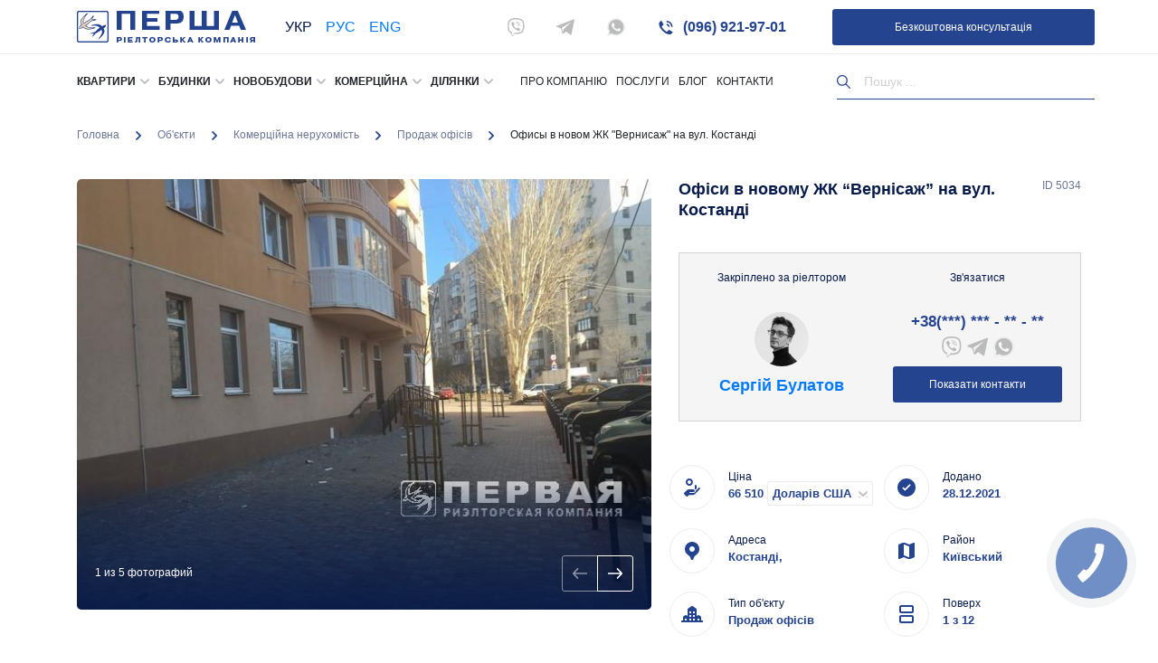

--- FILE ---
content_type: text/html; charset=UTF-8
request_url: https://1realty.ua/uk/objects/ofisnoe-pomeshhenie-80-kv-m-v-zhk-vernisazh-ul-kostandi/
body_size: 16859
content:
<!doctype html><html lang="uk" dir="ltr"><head><meta charset="UTF-8"><meta name="viewport" content="width=device-width, initial-scale=1"><link rel="profile" href="https://gmpg.org/xfn/11"><meta charset="utf-8"><meta name="title" content="Нерухомість Одеси: квартири, земельні ділянки, офісні центри - «Перша ріелторська компанія»" />  <script async src="https://www.googletagmanager.com/gtag/js?id=UA-38698059-1"></script> <script>window.dataLayer = window.dataLayer || [];
	 function gtag(){dataLayer.push(arguments);}
	 gtag('js', new Date());

	 gtag('config', 'UA-38698059-1');</script>  <script async src="https://www.googletagmanager.com/gtag/js?id=G-Z0CN70TGSW"></script> <script>window.dataLayer = window.dataLayer || [];
	 function gtag(){dataLayer.push(arguments);}
	 gtag('js', new Date());

	 gtag('config', 'G-Z0CN70TGSW');</script> <meta property="og:image" content="https://1realty.ua/wp-content/themes/webden_corporation_theme/img/1realty_logo_min.png" /><meta http-equiv="X-UA-Compatible" content="IE = edge"><meta name="viewport" content="width=device-width, initial-scale=1, maximum-scale=1"><meta property="og:image" content="path/to/image.jpg"><link rel="icon" href="https://1realty.ua/wp-content/themes/webden_corporation_theme/img/1realty_favicon_32x32.png"><link rel="apple-touch-icon" sizes="180x180" href="https://1realty.ua/wp-content/themes/webden_corporation_theme/img/favicon/apple-touch-icon-180x180.png"><meta name="theme-color" content="#000"><link rel="canonical" href="https://1realty.ua/uk/objects/ofisnoe-pomeshhenie-80-kv-m-v-zhk-vernisazh-ul-kostandi/" /><meta name='robots' content='index, follow, max-image-preview:large, max-snippet:-1, max-video-preview:-1' /><link media="all" href="https://1realty.ua/wp-content/cache/autoptimize/css/autoptimize_9271426e8557e7cafbee72f740ee4a52.css" rel="stylesheet"><title>Офисы в новом ЖК &quot;Вернисаж&quot; на вул. Костанді 【1REALTY.UA 】</title><meta name="description" content="Об'єкт【 Офіси у новому ЖК &quot;Вернісаж&quot; на вул. Костанди 】🥇 Агентство нерухомості в Одесі №1. ➡️ Всі види оголошень: купівля, продаж, оренда, здача." /><link rel="canonical" href="https://1realty.ua/uk/objects/ofisnoe-pomeshhenie-80-kv-m-v-zhk-vernisazh-ul-kostandi/" /><meta property="og:locale" content="in_US" /><meta property="og:type" content="стаття" /><meta property="og:title" content="Офисы в новом ЖК &quot;Вернисаж&quot; на вул. Костанді 【1REALTY.UA 】" /><meta property="og:description" content="Об'єкт【 Офіси у новому ЖК &quot;Вернісаж&quot; на вул. Костанди 】🥇 Агентство нерухомості в Одесі №1. ➡️ Всі види оголошень: купівля, продаж, оренда, здача." /><meta property="og:url" content="https://1realty.ua/objects/ofisnoe-pomeshhenie-80-kv-m-v-zhk-vernisazh-ul-kostandi/" /><meta property="og:site_name" content="Перша рієлторська компанія" /><meta property="article:modified_time" content="2022-07-26Т12:53:00+00:00" /><meta name="twitter:card" content="summary_large_image" /><meta name="twitter:label1" content="Est. reading time" /><meta name="twitter:data1" content="1 хвилина" /> <script type="application/ld+json" class="yoast-schema-graph">{"@context":"https://schema.org","@graph":[{"@type":"WebPage","@id":"https://1realty.ua/objects/ofisnoe-pomeshhenie-80-kv-m-v-zhk-vernisazh-ul-kostandi/","url":"https://1realty.ua/objects/ofisnoe-pomeshhenie-80-kv-m-v-zhk-vernisazh-ul-kostandi/","name":"Офисы в новом ЖК \"Вернисаж\" на ул. Костанди 【 1REALTY.UA 】","isPartOf":{"@id":"https://1realty.ua/#website"},"datePublished":"2021-12-27T21:00:00+00:00","dateModified":"2022-07-26T12:53:00+00:00","description":"Объект【 Офисы в новом ЖК \"Вернисаж\" на ул. Костанди 】🥇 Агентство недвижимости в Одессе №1. ➡️ Все виды объявлений: покупка, продажа, аренда, сдача.","breadcrumb":{"@id":"https://1realty.ua/objects/ofisnoe-pomeshhenie-80-kv-m-v-zhk-vernisazh-ul-kostandi/#breadcrumb"},"inLanguage":"en-US","potentialAction":[{"@type":"ReadAction","target":["https://1realty.ua/objects/ofisnoe-pomeshhenie-80-kv-m-v-zhk-vernisazh-ul-kostandi/"]}]},{"@type":"BreadcrumbList","@id":"https://1realty.ua/objects/ofisnoe-pomeshhenie-80-kv-m-v-zhk-vernisazh-ul-kostandi/#breadcrumb","itemListElement":[{"@type":"ListItem","position":1,"name":"Главная страница","item":"https://1realty.ua/"},{"@type":"ListItem","position":2,"name":"Объекты","item":"https://1realty.ua/objects/"},{"@type":"ListItem","position":3,"name":"Офисы в новом ЖК &#8220;Вернисаж&#8221; на ул. Костанди"}]},{"@type":"WebSite","@id":"https://1realty.ua/#website","url":"https://1realty.ua/","name":"Первая риэлторская компания","description":"1realty","potentialAction":[{"@type":"SearchAction","target":{"@type":"EntryPoint","urlTemplate":"https://1realty.ua/?s={search_term_string}"},"query-input":"required name=search_term_string"}],"inLanguage":"en-US"}]}</script> <link rel="alternate" type="application/rss+xml" title="Перша рієлторська компанія &raquo; Feed" href="https://1realty.ua/uk/feed/" /><link rel="alternate" type="application/rss+xml" title="Перша рієлторська компанія &raquo; Comments Feed" href="https://1realty.ua/uk/comments/feed/" /><link rel="alternate" type="application/rss+xml" title="Перша рієлторська компанія &raquo; Офіси в новому ЖК &#8220;Вернісаж&#8221; на вул. Костанди Comments Feed" href="https://1realty.ua/uk/objects/ofisnoe-pomeshhenie-80-kv-m-v-zhk-vernisazh-ul-kostandi/feed/" /> <script type='text/javascript' id='jquery-core-js-extra'>var gvt = {"lang":"uk"};</script> <script type='text/javascript' src='https://1realty.ua/wp-includes/js/jquery/jquery.min.js?ver=3.6.4' id='jquery-core-js'></script> <script type='text/javascript' id='cld-frontend-js-extra'>var cld_js_object = {"admin_ajax_url":"https:\/\/1realty.ua\/wp-admin\/admin-ajax.php","admin_ajax_nonce":"1f04c8c4b5"};</script> <link rel="https://api.w.org/" href="https://1realty.ua/wp-json/" /><link rel="EditURI" type="application/rsd+xml" title="RSD" href="https://1realty.ua/xmlrpc.php?rsd" /><link rel="wlwmanifest" type="application/wlwmanifest+xml" href="https://1realty.ua/wp-includes/wlwmanifest.xml" /><meta name="generator" content="WordPress 6.2.2" /><link rel='shortlink' href='https://1realty.ua/?p=32655' /><link rel="alternate" type="application/json+oembed" href="https://1realty.ua/uk/wp-json/oembed/1.0/embed?url=https%3A%2F%2F1realty.ua%2Fobjects%2Fofisnoe-pomeshhenie-80-kv-m-v-zhk-vernisazh-ul-kostandi%2F" /><link rel="alternate" type="text/xml+oembed" href="https://1realty.ua/uk/wp-json/oembed/1.0/embed?url=https%3A%2F%2F1realty.ua%2Fobjects%2Fofisnoe-pomeshhenie-80-kv-m-v-zhk-vernisazh-ul-kostandi%2F&format=xml" /><link rel="alternate" hreflang="ru" href="/ru/objects/ofisnoe-pomeshhenie-80-kv-m-v-zhk-vernisazh-ul-kostandi/"/><link rel="alternate" hreflang="en" href="/en/objects/ofisnoe-pomeshhenie-80-kv-m-v-zhk-vernisazh-ul-kostandi/"/>  <script>(function(w,d,s,l,i){w[l]=w[l]||[];w[l].push({'gtm.start':
new Date().getTime(),event:'gtm.js'});var f=d.getElementsByTagName(s)[0],
j=d.createElement(s),dl=l!='dataLayer'?'&l='+l:'';j.async=true;j.src=
'https://www.googletagmanager.com/gtm.js?id='+i+dl;f.parentNode.insertBefore(j,f);
})(window,document,'script','dataLayer','GTM-P7C2DP8');</script>
<meta name="translation-stats" content='{"total_phrases":421,"translated_phrases":408,"human_translated_phrases":312,"hidden_phrases":78,"hidden_translated_phrases":78,"hidden_translateable_phrases":null,"meta_phrases":35,"meta_translated_phrases":29,"time":null}'/> </head><body class="objects-template-default single single-objects postid-32655 no-sidebar elementor-default elementor-kit-37900"><ul style="display: none;" id="sidebar"></ul><section class="top_bar"><div class="container"><div class="row"><div class="col-lg-5 col-md-4 left_top_bar" style="display: flex"><div class="logo-wrapper" style="margin-top: 12px;margin-right:10px;"> <a href="https://1realty.ua/uk/"> <img src="https://1realty.ua/wp-content/themes/webden_corporation_theme/img/1realty_logo_min_ua.png" alt="перша ріелторська компанія логотип"> </a></div><div class="chose_lang all_canter_flex chose_lang__header"> <span class="1active chosen_lang" style="text-transform:uppercase">Укр</span><a href="//1realty.ua/ru/objects/ofisnoe-pomeshhenie-80-kv-m-v-zhk-vernisazh-ul-kostandi/" class='not_chosen_lang' style='text-transform: uppercase;'>Рус</a><a href="//1realty.ua/en/objects/ofisnoe-pomeshhenie-80-kv-m-v-zhk-vernisazh-ul-kostandi/" class='not_chosen_lang' style='text-transform: uppercase;'>Eng</a><div id="tr_credit"></div></div></div><div class="col-lg-7 col-md-8 right_top_bar"><div class="caption_top"> <a class="tochka" title="вайбер" href="viber://chat?number=%2B380503950753"> <svg xmlns="http://www.w3.org/2000/svg" enable-background="new 0 0 24 24" height="512px" viewBox="0 0 24 24" width="512px"><g><g fill="#8e24aa"><path d="m23.155 13.893c.716-6.027-.344-9.832-2.256-11.553l.001-.001c-3.086-2.939-13.508-3.374-17.2.132-1.658 1.715-2.242 4.232-2.306 7.348-.064 3.117-.14 8.956 5.301 10.54h.005l-.005 2.419s-.037.98.589 1.177c.716.232 1.04-.223 3.267-2.883 3.724.323 6.584-.417 6.909-.525.752-.252 5.007-.815 5.695-6.654zm-12.237 5.477s-2.357 2.939-3.09 3.702c-.24.248-.503.225-.499-.267 0-.323.018-4.016.018-4.016-4.613-1.322-4.341-6.294-4.291-8.895.05-2.602.526-4.733 1.93-6.168 3.239-3.037 12.376-2.358 14.704-.17 2.846 2.523 1.833 9.651 1.839 9.894-.585 4.874-4.033 5.183-4.667 5.394-.271.09-2.786.737-5.944.526z" data-original="#8E24AA" class="active-path crC" data-old_color="#8E24AA" fill="#BBBBBB"/><path d="m12.222 4.297c-.385 0-.385.6 0 .605 2.987.023 5.447 2.105 5.474 5.924 0 .403.59.398.585-.005h-.001c-.032-4.115-2.718-6.501-6.058-6.524z" data-original="#8E24AA" class="crC active-path" data-old_color="#8E24AA" fill="#BBBBBB"/><path d="m16.151 10.193c-.009.398.58.417.585.014.049-2.269-1.35-4.138-3.979-4.335-.385-.028-.425.577-.041.605 2.28.173 3.481 1.729 3.435 3.716z" data-original="#8E24AA" class="active-path crC" data-old_color="#8E24AA" fill="#BBBBBB"/><path d="m15.521 12.774c-.494-.286-.997-.108-1.205.173l-.435.563c-.221.286-.634.248-.634.248-3.014-.797-3.82-3.951-3.82-3.951s-.037-.427.239-.656l.544-.45c.272-.216.444-.736.167-1.247-.74-1.337-1.237-1.798-1.49-2.152-.266-.333-.666-.408-1.082-.183h-.009c-.865.506-1.812 1.453-1.509 2.428.517 1.028 1.467 4.305 4.495 6.781 1.423 1.171 3.675 2.371 4.631 2.648l.009.014c.942.314 1.858-.67 2.347-1.561v-.007c.217-.431.145-.839-.172-1.106-.562-.548-1.41-1.153-2.076-1.542z" data-original="#8E24AA" class="active-path crC" data-old_color="#8E24AA" fill="#BBBBBB"/><path d="m13.169 8.104c.961.056 1.427.558 1.477 1.589.018.403.603.375.585-.028-.064-1.346-.766-2.096-2.03-2.166-.385-.023-.421.582-.032.605z" data-original="#8E24AA" class="active-path crC" data-old_color="#8E24AA" fill="#BBBBBB"/></g></g> </svg> </a> <a class="tochka" title="телеграма" target="_blank" href="https://telegram.me/FirstRealtyCompany"> <svg xmlns="http://www.w3.org/2000/svg" xmlns:xlink="https://www.w3.org/1999/xlink" version="1.1" id="Layer_1" x="0px" y="0px" viewBox="0 0 300 300" style="enable-background:new 0 0 300 300;" xml:space="preserve" width="512px" height="512px"><g><g id="XMLID_496_"> <path id="XMLID_497_" d="M5.299,144.645l69.126,25.8l26.756,86.047c1.712,5.511,8.451,7.548,12.924,3.891l38.532-31.412   c4.039-3.291,9.792-3.455,14.013-0.391l69.498,50.457c4.785,3.478,11.564,0.856,12.764-4.926L299.823,29.22   c1.31-6.316-4.896-11.585-10.91-9.259L5.218,129.402C-1.783,132.102-1.722,142.014,5.299,144.645z M96.869,156.711l135.098-83.207   c2.428-1.491,4.926,1.792,2.841,3.726L123.313,180.87c-3.919,3.648-6.447,8.53-7.163,13.829l-3.798,28.146   c-0.503,3.758-5.782,4.131-6.819,0.494l-14.607-51.325C89.253,166.16,91.691,159.907,96.869,156.711z" data-original="#000000" class="active-path crC" data-old_color="#000000" fill="#BBBBBB"/> </g></g> </svg> </a> <a class="tochka" title="whatsapp" href="whatsapp://send?phone=+380503950753"> <svg xmlns="http://www.w3.org/2000/svg" enable-background="new 0 0 24 24" height="512px" viewBox="0 0 24 24" width="512px" class=""><g><path d="m20.52 3.449c-2.28-2.204-5.28-3.449-8.475-3.449-9.17 0-14.928 9.935-10.349 17.838l-1.696 6.162 6.335-1.652c2.76 1.491 5.021 1.359 5.716 1.447 10.633 0 15.926-12.864 8.454-20.307z" fill="#eceff1" data-original="#ECEFF1" class=""/><path d="m12.067 21.751-.006-.001h-.016c-3.182 0-5.215-1.507-5.415-1.594l-3.75.975 1.005-3.645-.239-.375c-.99-1.576-1.516-3.391-1.516-5.26 0-8.793 10.745-13.19 16.963-6.975 6.203 6.15 1.848 16.875-7.026 16.875z" fill="#4caf50" data-original="#4CAF50" class="crC" style="fill:#BBBBBB" data-old_color="#4caf50"/><path d="m17.507 14.307-.009.075c-.301-.15-1.767-.867-2.04-.966-.613-.227-.44-.036-1.617 1.312-.175.195-.349.21-.646.075-.3-.15-1.263-.465-2.403-1.485-.888-.795-1.484-1.77-1.66-2.07-.293-.506.32-.578.878-1.634.1-.21.049-.375-.025-.524-.075-.15-.672-1.62-.922-2.206-.24-.584-.487-.51-.672-.51-.576-.05-.997-.042-1.368.344-1.614 1.774-1.207 3.604.174 5.55 2.714 3.552 4.16 4.206 6.804 5.114.714.227 1.365.195 1.88.121.574-.091 1.767-.721 2.016-1.426.255-.705.255-1.29.18-1.425-.074-.135-.27-.21-.57-.345z" fill="#fafafa" data-original="#FAFAFA" class="active-path" style="fill:#FAFAFA"/></g> </svg> </a> <a title="зателефонувати" href="tel:(096) 921-97-01" class="link_top_bar fwb"> <svg xmlns="http://www.w3.org/2000/svg" width="14" height="14" viewBox="0 0 14 14"> <path fill="#BBB" class="crC" fill-rule="nonzero" d="M7.778 1.169V.39a.397.397 0 0 1 .117-.288.412.412 0 0 1 .31-.101 6.222 6.222 0 0 1 5.796 5.794.412.412 0 0 1-.102.296.397.397 0 0 1-.287.117h-.778a.389.389 0 0 1-.39-.358 4.667 4.667 0 0 0-4.293-4.294.389.389 0 0 1-.373-.388zm.132 2.053a.389.389 0 0 0-.132.295v.778a.381.381 0 0 0 .311.381 1.556 1.556 0 0 1 1.245 1.222.381.381 0 0 0 .38.31h.779a.389.389 0 0 0 .389-.443 3.15 3.15 0 0 0-2.645-2.652.404.404 0 0 0-.311.109H7.91zm3.5 10.78c.415 0 .813-.165 1.105-.459l1.314-1.314a.583.583 0 0 0-.116-.918l-3.003-1.75a.778.778 0 0 0-.94.125l-1.47 1.47a.389.389 0 0 1-.46.07l-.513-.28a10.524 10.524 0 0 1-4.278-4.27l-.272-.514a.389.389 0 0 1 .07-.459l1.47-1.47a.778.778 0 0 0 .124-.941L2.691.29a.583.583 0 0 0-.918-.117L.46 1.487c-.294.293-.46.69-.459 1.105v.521A7.833 7.833 0 0 0 .926 6.8l.194.35a14 14 0 0 0 5.701 5.701l.35.195a7.833 7.833 0 0 0 3.718.956h.521z"/> </svg> (096) 921-97-01 </a> <a href="https://1realty.ua/uk/ocenka-nedvizhimosti-odessa/"  class="modal_add_to_call all_canter_flex">Безкоштовна консультація</a></div></div></div></div></section><section class="bottom_bar"><div class="container"><div class="row position-relative"><div class="col-md-9 he60 main_nemu"><ul id="menu-menu-1" class="menu_item_wrapp"><li id="menu-item-63447" class="menu-item menu-item-type-custom menu-item-object-custom menu-item-has-children menu-item-63447"><a>Квартири</a><ul class="sub-menu"><li id="menu-item-63452" class="menu-item menu-item-type-custom menu-item-object-custom menu-item-has-children menu-item-63452"><a>Оренда</a><ul class="sub-menu"><li id="menu-item-47234" class="menu-item menu-item-type-taxonomy menu-item-object-type-of-sale menu-item-47234"><a href="https://1realty.ua/uk/type-of-sale/posutochnaya-arenda/">Подобова оренда квартир</a></li><li id="menu-item-47232" class="menu-item menu-item-type-taxonomy menu-item-object-type-of-sale menu-item-47232"><a href="https://1realty.ua/uk/type-of-sale/arenda-zhiloj-nedvizhimosti/">Оренда житлової нерухомості</a></li><li id="menu-item-47233" class="menu-item menu-item-type-taxonomy menu-item-object-type-of-sale menu-item-47233"><a href="https://1realty.ua/uk/type-of-sale/dolgosrochnaya-arenda/">Довгострокова оренда квартир</a></li></ul></li><li id="menu-item-63453" class="menu-item menu-item-type-custom menu-item-object-custom menu-item-has-children menu-item-63453"><a>Продаж</a><ul class="sub-menu"><li id="menu-item-47239" class="menu-item menu-item-type-taxonomy menu-item-object-type-of-sale menu-item-47239"><a href="https://1realty.ua/uk/type-of-sale/prodazha-zhiloj-nedvizhimosti/">Продаж житлової нерухомості</a></li><li id="menu-item-47243" class="menu-item menu-item-type-taxonomy menu-item-object-type-of-sale menu-item-47243"><a href="https://1realty.ua/uk/type-of-sale/kvartiry-na-vtorichnom-rynke/">Квартири в Одесі (вторинні)</a></li></ul></li></ul></li><li id="menu-item-63448" class="menu-item menu-item-type-custom menu-item-object-custom menu-item-has-children menu-item-63448"><a>Будинки</a><ul class="sub-menu"><li id="menu-item-62576" class="menu-item menu-item-type-taxonomy menu-item-object-type-of-sale menu-item-62576"><a href="https://1realty.ua/uk/type-of-sale/doma-v-odesse/">Продаж будинків</a></li><li id="menu-item-47241" class="menu-item menu-item-type-taxonomy menu-item-object-type-of-sale menu-item-47241"><a href="https://1realty.ua/uk/type-of-sale/kottedzhi/">Котеджі</a></li><li id="menu-item-62577" class="menu-item menu-item-type-taxonomy menu-item-object-type-of-sale menu-item-62577"><a href="https://1realty.ua/uk/type-of-sale/dachi-v-odesse/">Продаж дач</a></li><li id="menu-item-62578" class="menu-item menu-item-type-taxonomy menu-item-object-type-of-sale menu-item-62578"><a href="https://1realty.ua/uk/type-of-sale/townhouses-v-odesse/">Продаж таунхаусів</a></li></ul></li><li id="menu-item-63449" class="menu-item menu-item-type-custom menu-item-object-custom menu-item-has-children menu-item-63449"><a>Новобудови</a><ul class="sub-menu"><li id="menu-item-47240" class="menu-item menu-item-type-taxonomy menu-item-object-type-of-sale menu-item-47240"><a href="https://1realty.ua/uk/type-of-sale/novostrojki-odessy/">Квартири від забудовників</a></li><li id="menu-item-47242" class="menu-item menu-item-type-taxonomy menu-item-object-type-of-sale menu-item-47242"><a href="https://1realty.ua/uk/type-of-sale/kvartiry-v-novostrojkah-odesy/">Купити квартиру в новобудові Одеса</a></li></ul></li><li id="menu-item-63450" class="menu-item menu-item-type-custom menu-item-object-custom menu-item-has-children menu-item-63450"><a>Комерційна</a><ul class="sub-menu"><li id="menu-item-63455" class="menu-item menu-item-type-custom menu-item-object-custom menu-item-has-children menu-item-63455"><a>Оренда</a><ul class="sub-menu"><li id="menu-item-47235" class="menu-item menu-item-type-taxonomy menu-item-object-type-of-sale menu-item-47235"><a href="https://1realty.ua/uk/type-of-sale/arenda-kommercheskoj-nedvizhimosti/">Оренда комерційної нерухомості</a></li><li id="menu-item-47236" class="menu-item menu-item-type-taxonomy menu-item-object-type-of-sale menu-item-47236"><a href="https://1realty.ua/uk/type-of-sale/arenda-pomeshhenij-dlya-ofisa/">Офіси</a></li><li id="menu-item-47237" class="menu-item menu-item-type-taxonomy menu-item-object-type-of-sale menu-item-47237"><a href="https://1realty.ua/uk/type-of-sale/arenda-sklada-ili-skladskogo-pomeshheniya/">Оренда складу</a></li><li id="menu-item-47238" class="menu-item menu-item-type-taxonomy menu-item-object-type-of-sale menu-item-47238"><a href="https://1realty.ua/uk/type-of-sale/arenda-magazinov/">Оренда магазинів</a></li><li id="menu-item-62575" class="menu-item menu-item-type-taxonomy menu-item-object-type-of-sale menu-item-62575"><a href="https://1realty.ua/uk/type-of-sale/arenda-restoranov-i-kafe/">Оренда ресторанів і кафе</a></li><li id="menu-item-62580" class="menu-item menu-item-type-taxonomy menu-item-object-type-of-sale menu-item-62580"><a href="https://1realty.ua/uk/type-of-sale/proizvodstvenie-pomesheniya-odessa/">Оренда виробничих приміщень</a></li></ul></li><li id="menu-item-63454" class="menu-item menu-item-type-custom menu-item-object-custom menu-item-has-children menu-item-63454"><a>Продаж</a><ul class="sub-menu"><li id="menu-item-47246" class="menu-item menu-item-type-taxonomy menu-item-object-type-of-sale menu-item-47246"><a href="https://1realty.ua/uk/type-of-sale/prodazha-gostinicz-i-otelej/">Продаж готелів</a></li><li id="menu-item-47249" class="menu-item menu-item-type-taxonomy menu-item-object-type-of-sale current-objects-ancestor current-menu-parent current-objects-parent menu-item-47249"><a href="https://1realty.ua/uk/type-of-sale/prodazha-ofisov/">Продаж офісів</a></li><li id="menu-item-47250" class="menu-item menu-item-type-taxonomy menu-item-object-type-of-sale menu-item-47250"><a href="https://1realty.ua/uk/type-of-sale/proizvodstvennye-pomeshheniya/">Виробничі приміщення</a></li><li id="menu-item-47251" class="menu-item menu-item-type-taxonomy menu-item-object-type-of-sale menu-item-47251"><a href="https://1realty.ua/uk/type-of-sale/magaziny-torgovyie-pomescheniya/">Продаж магазинів</a></li><li id="menu-item-62654" class="menu-item menu-item-type-taxonomy menu-item-object-type-of-sale menu-item-62654"><a href="https://1realty.ua/uk/type-of-sale/sklady/">Продаж складів</a></li><li id="menu-item-62653" class="menu-item menu-item-type-taxonomy menu-item-object-type-of-sale menu-item-62653"><a href="https://1realty.ua/uk/type-of-sale/restorany-i-kafe/">Продаж ресторанів і кафе</a></li><li id="menu-item-63947" class="menu-item menu-item-type-taxonomy menu-item-object-type-of-sale menu-item-63947"><a href="https://1realty.ua/uk/type-of-sale/gab-gotovyj-arendnyj-biznes/">ГОБ (Готовий орендний бізнес)</a></li><li id="menu-item-63946" class="menu-item menu-item-type-taxonomy menu-item-object-type-of-sale menu-item-63946"><a href="https://1realty.ua/uk/type-of-sale/investiczionnye-obekty/">Інвестиційні об'єкти</a></li></ul></li></ul></li><li id="menu-item-63451" class="menu-item menu-item-type-custom menu-item-object-custom menu-item-has-children menu-item-63451"><a>ділянки</a><ul class="sub-menu"><li id="menu-item-47244" class="menu-item menu-item-type-taxonomy menu-item-object-type-of-sale menu-item-47244"><a href="https://1realty.ua/uk/type-of-sale/prodazha-uchastka/">Продаж ділянок</a></li><li id="menu-item-47248" class="menu-item menu-item-type-taxonomy menu-item-object-type-of-sale menu-item-47248"><a href="https://1realty.ua/uk/type-of-sale/zemlya-selskohozyajstvennogo-i-promyshlennogo-naznacheniya/">Продаж землі сільськогосподарського призначення</a></li><li id="menu-item-47247" class="menu-item menu-item-type-taxonomy menu-item-object-type-of-sale menu-item-47247"><a href="https://1realty.ua/uk/type-of-sale/zemlya-kommercheskogo-naznacheniya/">Комерційні земельні ділянки</a></li></ul></li><li id="menu-item-202" class="menu-item menu-item-type-post_type menu-item-object-page menu-item-202"><a href="https://1realty.ua/uk/about/">Про компанію</a></li><li id="menu-item-1882" class="menu-item menu-item-type-post_type menu-item-object-page menu-item-1882"><a href="https://1realty.ua/uk/uslugi/">Послуги</a></li><li id="menu-item-200" class="menu-item menu-item-type-post_type menu-item-object-page current_page_parent menu-item-200"><a href="https://1realty.ua/uk/blog/">Блог</a></li><li id="menu-item-201" class="menu-item menu-item-type-post_type menu-item-object-page menu-item-201"><a href="https://1realty.ua/uk/kontakty/">Контакти</a></li></ul></div><div class="col-md-3 he60 right_menu search-wrapper"><div class="search-form open"> <label> <span class="screen-reader-text">знайти:</span> <span class="search-wrap"> <input type="search" class="search-field" placeholder="Пошук ..." value="" name="search" autocomplete="off" aria-autocomplete="both"> </span> </label> <input type="submit" class="search-submit" value="Пошук"></div><div class="search-results"><div class="content"></div> <span class="empty">Результатів не знайдено</span></div></div></div></div></section><section class="mobilde_top_bar"><div class="container"><div class="row"><div class="col-5 text-left logo_m_l"> <a href="https://1realty.ua/uk/"> <img src="https://1realty.ua/wp-content/themes/webden_corporation_theme/img/1realty_logo_min_ua.png" alt="перша ріелторська компанія логотип"> </a></div><div class="col-7 clearfix burger_right" style="display: flex;justify-content: flex-end;"><div class="chose_lang all_canter_flex" style="background: url(/wp-content/themes/webden_corporation_theme/img/down.svg) no-repeat right center / 10px 10px;font-size: 14px; padding:0 15px 0 0;"> <span class="active chosen_lang" style="text-transform:uppercase">Укр</span><div class="venom transistion pointer-even" data-href=""><a href="//1realty.ua/ru/objects/ofisnoe-pomeshhenie-80-kv-m-v-zhk-vernisazh-ul-kostandi/" class='not_chosen_lang' style='text-transform: uppercase;'>Рус</a><a href="//1realty.ua/en/objects/ofisnoe-pomeshhenie-80-kv-m-v-zhk-vernisazh-ul-kostandi/" class='not_chosen_lang' style='text-transform: uppercase;'>Eng</a></div><div id="tr_credit1"></div></div><div class="burger" style="display: flex;align-items: center;margin-left: 15px"><div class="burger_text"> Меню</div><div class="buger_buttn" style="margin-left: 6px"> <span class="first_el"></span> <span class="two_el"></span> <span class="thirt_el"></span> <span class="no_burger"></span></div></div></div></div></div><div class="mobile_menu_wrapper"><div class="wrap_mob"><div class="container"><div class="row"><div class="w2_mob"><div class="col-12 serach_mob_w search-wrapper"><div class="search-form open"> <label> <span class="screen-reader-text">знайти:</span> <span class="search-wrap"> <input type="search" class="search-field" placeholder="Пошук ..." value="" name="search" autocomplete="off" aria-autocomplete="both"> </span> </label> <input type="submit" class="search-submit" value="Пошук"></div><div class="relative-wrapper"><div class="search-results"><div class="content"></div> <span class="empty">Результатів не знайдено</span></div></div></div><div class="col-12 pt20 main_links"> <a href="tel:+38(000)000 00 00 " class="link_top_bar tel"><img src="https://1realty.ua/wp-content/themes/webden_corporation_theme/img/shape (3).svg" alt="Телефон">(048) 738-85-59</a> <a style="margin-right: 10px;" class="tochka" href="viber://chat?number=%2B380503950753"><img src="https://1realty.ua/wp-content/themes/webden_corporation_theme/img/viber (1).svg" alt=""></a> <a style="margin-right: 10px;" class="tochka" target="_blank" href="https://telegram.me/FirstRealtyCompany"><img src="https://1realty.ua/wp-content/themes/webden_corporation_theme/img/telegram.svg" alt=""></a> <a  class="tochka" href="whatsapp://send?phone=+380503950753"><img src="https://1realty.ua/wp-content/themes/webden_corporation_theme/img/whatsapp (2).svg" alt=""></a><div class="hr"></div></div><div class="col-12 pt20 main_links"><ul id="menu-menu-2" class="main_mob_links"><li class="menu-item menu-item-type-custom menu-item-object-custom menu-item-has-children menu-item-63447"><a>Квартири</a><ul class="sub-menu"><li class="menu-item menu-item-type-custom menu-item-object-custom menu-item-has-children menu-item-63452"><a>Оренда</a><ul class="sub-menu"><li class="menu-item menu-item-type-taxonomy menu-item-object-type-of-sale menu-item-47234"><a href="https://1realty.ua/uk/type-of-sale/posutochnaya-arenda/">Подобова оренда квартир</a></li><li class="menu-item menu-item-type-taxonomy menu-item-object-type-of-sale menu-item-47232"><a href="https://1realty.ua/uk/type-of-sale/arenda-zhiloj-nedvizhimosti/">Оренда житлової нерухомості</a></li><li class="menu-item menu-item-type-taxonomy menu-item-object-type-of-sale menu-item-47233"><a href="https://1realty.ua/uk/type-of-sale/dolgosrochnaya-arenda/">Довгострокова оренда квартир</a></li></ul></li><li class="menu-item menu-item-type-custom menu-item-object-custom menu-item-has-children menu-item-63453"><a>Продаж</a><ul class="sub-menu"><li class="menu-item menu-item-type-taxonomy menu-item-object-type-of-sale menu-item-47239"><a href="https://1realty.ua/uk/type-of-sale/prodazha-zhiloj-nedvizhimosti/">Продаж житлової нерухомості</a></li><li class="menu-item menu-item-type-taxonomy menu-item-object-type-of-sale menu-item-47243"><a href="https://1realty.ua/uk/type-of-sale/kvartiry-na-vtorichnom-rynke/">Квартири в Одесі (вторинні)</a></li></ul></li></ul></li><li class="menu-item menu-item-type-custom menu-item-object-custom menu-item-has-children menu-item-63448"><a>Будинки</a><ul class="sub-menu"><li class="menu-item menu-item-type-taxonomy menu-item-object-type-of-sale menu-item-62576"><a href="https://1realty.ua/uk/type-of-sale/doma-v-odesse/">Продаж будинків</a></li><li class="menu-item menu-item-type-taxonomy menu-item-object-type-of-sale menu-item-47241"><a href="https://1realty.ua/uk/type-of-sale/kottedzhi/">Котеджі</a></li><li class="menu-item menu-item-type-taxonomy menu-item-object-type-of-sale menu-item-62577"><a href="https://1realty.ua/uk/type-of-sale/dachi-v-odesse/">Продаж дач</a></li><li class="menu-item menu-item-type-taxonomy menu-item-object-type-of-sale menu-item-62578"><a href="https://1realty.ua/uk/type-of-sale/townhouses-v-odesse/">Продаж таунхаусів</a></li></ul></li><li class="menu-item menu-item-type-custom menu-item-object-custom menu-item-has-children menu-item-63449"><a>Новобудови</a><ul class="sub-menu"><li class="menu-item menu-item-type-taxonomy menu-item-object-type-of-sale menu-item-47240"><a href="https://1realty.ua/uk/type-of-sale/novostrojki-odessy/">Квартири від забудовників</a></li><li class="menu-item menu-item-type-taxonomy menu-item-object-type-of-sale menu-item-47242"><a href="https://1realty.ua/uk/type-of-sale/kvartiry-v-novostrojkah-odesy/">Купити квартиру в новобудові Одеса</a></li></ul></li><li class="menu-item menu-item-type-custom menu-item-object-custom menu-item-has-children menu-item-63450"><a>Комерційна</a><ul class="sub-menu"><li class="menu-item menu-item-type-custom menu-item-object-custom menu-item-has-children menu-item-63455"><a>Оренда</a><ul class="sub-menu"><li class="menu-item menu-item-type-taxonomy menu-item-object-type-of-sale menu-item-47235"><a href="https://1realty.ua/uk/type-of-sale/arenda-kommercheskoj-nedvizhimosti/">Оренда комерційної нерухомості</a></li><li class="menu-item menu-item-type-taxonomy menu-item-object-type-of-sale menu-item-47236"><a href="https://1realty.ua/uk/type-of-sale/arenda-pomeshhenij-dlya-ofisa/">Офіси</a></li><li class="menu-item menu-item-type-taxonomy menu-item-object-type-of-sale menu-item-47237"><a href="https://1realty.ua/uk/type-of-sale/arenda-sklada-ili-skladskogo-pomeshheniya/">Оренда складу</a></li><li class="menu-item menu-item-type-taxonomy menu-item-object-type-of-sale menu-item-47238"><a href="https://1realty.ua/uk/type-of-sale/arenda-magazinov/">Оренда магазинів</a></li><li class="menu-item menu-item-type-taxonomy menu-item-object-type-of-sale menu-item-62575"><a href="https://1realty.ua/uk/type-of-sale/arenda-restoranov-i-kafe/">Оренда ресторанів і кафе</a></li><li class="menu-item menu-item-type-taxonomy menu-item-object-type-of-sale menu-item-62580"><a href="https://1realty.ua/uk/type-of-sale/proizvodstvenie-pomesheniya-odessa/">Оренда виробничих приміщень</a></li></ul></li><li class="menu-item menu-item-type-custom menu-item-object-custom menu-item-has-children menu-item-63454"><a>Продаж</a><ul class="sub-menu"><li class="menu-item menu-item-type-taxonomy menu-item-object-type-of-sale menu-item-47246"><a href="https://1realty.ua/uk/type-of-sale/prodazha-gostinicz-i-otelej/">Продаж готелів</a></li><li class="menu-item menu-item-type-taxonomy menu-item-object-type-of-sale current-objects-ancestor current-menu-parent current-objects-parent menu-item-47249"><a href="https://1realty.ua/uk/type-of-sale/prodazha-ofisov/">Продаж офісів</a></li><li class="menu-item menu-item-type-taxonomy menu-item-object-type-of-sale menu-item-47250"><a href="https://1realty.ua/uk/type-of-sale/proizvodstvennye-pomeshheniya/">Виробничі приміщення</a></li><li class="menu-item menu-item-type-taxonomy menu-item-object-type-of-sale menu-item-47251"><a href="https://1realty.ua/uk/type-of-sale/magaziny-torgovyie-pomescheniya/">Продаж магазинів</a></li><li class="menu-item menu-item-type-taxonomy menu-item-object-type-of-sale menu-item-62654"><a href="https://1realty.ua/uk/type-of-sale/sklady/">Продаж складів</a></li><li class="menu-item menu-item-type-taxonomy menu-item-object-type-of-sale menu-item-62653"><a href="https://1realty.ua/uk/type-of-sale/restorany-i-kafe/">Продаж ресторанів і кафе</a></li><li class="menu-item menu-item-type-taxonomy menu-item-object-type-of-sale menu-item-63947"><a href="https://1realty.ua/uk/type-of-sale/gab-gotovyj-arendnyj-biznes/">ГОБ (Готовий орендний бізнес)</a></li><li class="menu-item menu-item-type-taxonomy menu-item-object-type-of-sale menu-item-63946"><a href="https://1realty.ua/uk/type-of-sale/investiczionnye-obekty/">Інвестиційні об'єкти</a></li></ul></li></ul></li><li class="menu-item menu-item-type-custom menu-item-object-custom menu-item-has-children menu-item-63451"><a>ділянки</a><ul class="sub-menu"><li class="menu-item menu-item-type-taxonomy menu-item-object-type-of-sale menu-item-47244"><a href="https://1realty.ua/uk/type-of-sale/prodazha-uchastka/">Продаж ділянок</a></li><li class="menu-item menu-item-type-taxonomy menu-item-object-type-of-sale menu-item-47248"><a href="https://1realty.ua/uk/type-of-sale/zemlya-selskohozyajstvennogo-i-promyshlennogo-naznacheniya/">Продаж землі сільськогосподарського призначення</a></li><li class="menu-item menu-item-type-taxonomy menu-item-object-type-of-sale menu-item-47247"><a href="https://1realty.ua/uk/type-of-sale/zemlya-kommercheskogo-naznacheniya/">Комерційні земельні ділянки</a></li></ul></li><li class="menu-item menu-item-type-post_type menu-item-object-page menu-item-202"><a href="https://1realty.ua/uk/about/">Про компанію</a></li><li class="menu-item menu-item-type-post_type menu-item-object-page menu-item-1882"><a href="https://1realty.ua/uk/uslugi/">Послуги</a></li><li class="menu-item menu-item-type-post_type menu-item-object-page current_page_parent menu-item-200"><a href="https://1realty.ua/uk/blog/">Блог</a></li><li class="menu-item menu-item-type-post_type menu-item-object-page menu-item-201"><a href="https://1realty.ua/uk/kontakty/">Контакти</a></li></ul><div class="hr"></div></div><div class="col-12 pt20 main_links"><div class="wrapp_flex_mob"> <a href="/uk/besplatnaya-oczenka-vashej-nedvizhimosti/"  class="modal_add_to_call all_canter_flex" style="width: 100%;">Безкоштовна консультація</a></div></div></div></div></div></div></div></div></section> <script>window.districts = [{"value":"\u041c\u0430\u043b\u0438\u043d\u043e\u0432\u0441\u044c\u043a\u0438\u0439","category":"\u041e\u0434\u0435\u0441\u0430","id":15},{"value":"\u0421\u0443\u0432\u043e\u0440\u043e\u0432\u0441\u044c\u043a\u0438\u0439","category":"\u041e\u0434\u0435\u0441\u0430","id":17},{"value":"\u041f\u0440\u0438\u043c\u043e\u0440\u0441\u044c\u043a\u0438\u0439","category":"\u041e\u0434\u0435\u0441\u0430","id":16},{"value":"\u041a\u0438\u0457\u0432\u0441\u044c\u043a\u0438\u0439","category":"\u041e\u0434\u0435\u0441\u0430","id":14},{"value":"\u0411\u0430\u043b\u0442\u0441\u044c\u043a\u0438\u0439","category":"\u041f\u0440\u0438\u0433\u043e\u0440\u043e\u0434","id":103},{"value":"\u0425\u0430\u0434\u0436\u0438\u0431\u0435\u0439\u0441\u044c\u043a\u0438\u0439","category":"\u041f\u0440\u0438\u0433\u043e\u0440\u043e\u0434","id":216},{"value":"\u0421\u0430\u0432\u0440\u0430\u043d\u0441\u044c\u043a\u0438\u0439","category":"\u041f\u0440\u0438\u0433\u043e\u0440\u043e\u0434","id":91},{"value":"\u0420\u0435\u043d\u0456\u0439\u0441\u044c\u043a\u0438\u0439","category":"\u041f\u0440\u0438\u0433\u043e\u0440\u043e\u0434","id":210},{"value":"\u0420\u043e\u0437\u0434\u0456\u043b\u044c\u043d\u044f\u043d\u0441\u044c\u043a\u0438\u0439","category":"\u041f\u0440\u0438\u0433\u043e\u0440\u043e\u0434","id":89},{"value":"\u041f\u043e\u0434\u043e\u043b\u044c\u0441\u044c\u043a\u0438\u0439","category":"\u041f\u0440\u0438\u0433\u043e\u0440\u043e\u0434","id":207},{"value":"\u041f\u0435\u0440\u0435\u0441\u0438\u043f\u0441\u044c\u043a\u0438\u0439","category":"\u041f\u0440\u0438\u0433\u043e\u0440\u043e\u0434","id":214},{"value":"\u041e\u0432\u0456\u0434\u0456\u043e\u043f\u043e\u043b\u044c\u0441\u044c\u043a\u0438\u0439","category":"\u041f\u0440\u0438\u0433\u043e\u0440\u043e\u0434","id":87},{"value":"\u041d\u043e\u0432\u0456 \u0411\u0456\u043b\u044f\u0440\u0438","category":"\u041f\u0440\u0438\u0433\u043e\u0440\u043e\u0434","id":215},{"value":"\u041b\u0438\u043c\u0430\u043d\u0441\u044c\u043a\u0438\u0439 (\u041a\u043e\u043c\u0456\u043d\u0442\u0435\u0440\u043d\u0456\u0432\u0441\u044c\u043a\u0438\u0439)","category":"\u041f\u0440\u0438\u0433\u043e\u0440\u043e\u0434","id":88},{"value":"\u0411\u0456\u043b\u0433\u043e\u0440\u043e\u0434-\u0414\u043d\u0456\u0441\u0442\u0440\u043e\u0432\u0441\u044c\u043a\u0438\u0439","category":"\u041f\u0440\u0438\u0433\u043e\u0440\u043e\u0434","id":93},{"value":"\u041a\u0438\u0457\u0432","category":"\u041f\u0440\u0438\u0433\u043e\u0440\u043e\u0434","id":218},{"value":"\u0406\u0437\u043c\u0430\u0457\u043b\u044c\u0441\u044c\u043a\u0430","category":"\u041f\u0440\u0438\u0433\u043e\u0440\u043e\u0434","id":213},{"value":"\u0406\u0432\u0430\u043d\u0456\u0432\u0441\u044c\u043a\u0438\u0439","category":"\u041f\u0440\u0438\u0433\u043e\u0440\u043e\u0434","id":92},{"value":"\u0406\u043d\u0448\u0456 \u0440\u0435\u0433\u0456\u043e\u043d\u0438","category":"\u041f\u0440\u0438\u0433\u043e\u0440\u043e\u0434","id":194},{"value":"\u043c. \u0427\u043e\u0440\u043d\u043e\u043c\u043e\u0440\u0441\u044c\u043a (\u0406\u043b\u043b\u0456\u0447\u0456\u0432\u0441\u044c\u043a)","category":"\u041f\u0440\u0438\u0433\u043e\u0440\u043e\u0434","id":102},{"value":"\u043c. \u0406\u0437\u043c\u0430\u0457\u043b","category":"\u041f\u0440\u0438\u0433\u043e\u0440\u043e\u0434","id":101},{"value":"\u0412\u0456\u043d\u043d\u0438\u0446\u044c\u043a\u0430 \u043e\u0431\u043b.","category":"\u041f\u0440\u0438\u0433\u043e\u0440\u043e\u0434","id":217},{"value":"\u0411\u0440\u043e\u0432\u0430\u0440\u0438","category":"\u041f\u0440\u0438\u0433\u043e\u0440\u043e\u0434","id":208},{"value":"\u0411\u0435\u0440\u0435\u0437\u043e\u0432\u0441\u044c\u043a\u0438\u0439","category":"\u041f\u0440\u0438\u0433\u043e\u0440\u043e\u0434","id":209},{"value":"\u0411\u0456\u043b\u044f\u0457\u0432\u0441\u044c\u043a\u0438\u0439","category":"\u041f\u0440\u0438\u0433\u043e\u0440\u043e\u0434","id":90},{"value":"\u0425\u043c\u0435\u043b\u044c\u043d\u0438\u0446\u044c\u043a\u0430\u044f \u043e\u0431\u043b","category":"\u041f\u0440\u0438\u0433\u043e\u0440\u043e\u0434","id":219}];
    window.categories = [{"value":"\u041e\u0440\u0435\u043d\u0434\u0430 \u0436\u0438\u0442\u043b\u043e\u0432\u043e\u0457 \u043d\u0435\u0440\u0443\u0445\u043e\u043c\u043e\u0441\u0442\u0456","type":2,"type_transaction":2,"is_root":true,"id":190},{"value":"\u041e\u0440\u0435\u043d\u0434\u0430 \u0437\u0435\u043c\u043b\u0456","type":1,"type_transaction":1,"is_root":false,"id":212},{"value":"\u041e\u0440\u0435\u043d\u0434\u0430 \u043a\u043e\u043c\u0435\u0440\u0446\u0456\u0439\u043d\u043e\u0457 \u043d\u0435\u0440\u0443\u0445\u043e\u043c\u043e\u0441\u0442\u0456","type":1,"type_transaction":2,"is_root":true,"id":63},{"value":"\u041e\u0440\u0435\u043d\u0434\u0430 \u043c\u0430\u0433\u0430\u0437\u0438\u043d\u0456\u0432","type":1,"type_transaction":2,"is_root":false,"id":71},{"value":"\u041e\u0440\u0435\u043d\u0434\u0430 \u0432\u0438\u0440\u043e\u0431\u043d\u0438\u0447\u0438\u0445 \u043f\u0440\u0438\u043c\u0456\u0449\u0435\u043d\u044c","type":1,"type_transaction":2,"is_root":false,"id":201},{"value":"\u041e\u0440\u0435\u043d\u0434\u0430 \u0440\u0435\u0441\u0442\u043e\u0440\u0430\u043d\u0456\u0432 \u0456 \u043a\u0430\u0444\u0435","type":1,"type_transaction":2,"is_root":false,"id":197},{"value":"\u041e\u0440\u0435\u043d\u0434\u0430 \u0441\u043a\u043b\u0430\u0434\u0443","type":1,"type_transaction":2,"is_root":false,"id":70},{"value":"\u0413\u0410\u0411 (\u0413\u043e\u0442\u043e\u0432\u0438\u0439 \u043e\u0440\u0435\u043d\u0434\u043d\u0438\u0439 \u0431\u0456\u0437\u043d\u0435\u0441)","type":1,"type_transaction":1,"is_root":false,"id":206},{"value":"\u0414\u0430\u0447\u0456","type":2,"type_transaction":1,"is_root":false,"id":199},{"value":"\u0414\u043e\u0432\u0433\u043e\u0441\u0442\u0440\u043e\u043a\u043e\u0432\u0430 \u043e\u0440\u0435\u043d\u0434\u0430 \u043a\u0432\u0430\u0440\u0442\u0438\u0440","type":2,"type_transaction":2,"is_root":false,"id":31},{"value":"\u0411\u0443\u0434\u0438\u043d\u043a\u0438","type":2,"type_transaction":1,"is_root":false,"id":198},{"value":"\u0406\u043d\u0432\u0435\u0441\u0442\u0438\u0446\u0456\u0439\u043d\u0456 \u043e\u0431'\u0454\u043a\u0442\u0438","type":1,"type_transaction":1,"is_root":false,"id":205},{"value":"\u041a\u0432\u0430\u0440\u0442\u0438\u0440\u0438 \u0432\u0456\u0434 \u0437\u0430\u0431\u0443\u0434\u043e\u0432\u043d\u0438\u043a\u0456\u0432","type":2,"type_transaction":1,"is_root":false,"id":78},{"value":"\u041a\u043e\u043c\u0435\u0440\u0446\u0456\u0439\u043d\u0430 \u043d\u0435\u0440\u0443\u0445\u043e\u043c\u0456\u0441\u0442\u044c","type":1,"type_transaction":1,"is_root":true,"id":65},{"value":"\u041a\u043e\u043c\u0435\u0440\u0446\u0456\u0439\u043d\u0456 \u0437\u0435\u043c\u0435\u043b\u044c\u043d\u0456 \u0434\u0456\u043b\u044f\u043d\u043a\u0438","type":1,"type_transaction":1,"is_root":false,"id":81},{"value":"\u041a\u043e\u0442\u0435\u0434\u0436\u0456","type":2,"type_transaction":1,"is_root":false,"id":79},{"value":"\u041a\u0443\u043f\u0438\u0442\u0438 \u043a\u0432\u0430\u0440\u0442\u0438\u0440\u0443 \u0432 \u043d\u043e\u0432\u043e\u0431\u0443\u0434\u043e\u0432\u0456 \u041e\u0434\u0435\u0441\u0430","type":2,"type_transaction":1,"is_root":false,"id":75},{"value":"\u041a\u0443\u043f\u0438\u0442\u044c \u043a\u0432\u0430\u0440\u0442\u0438\u0440\u0443 \u0432 \u041e\u0434\u0435\u0441\u0441\u0435 (\u0432\u0442\u043e\u0440\u0438\u0447\u043a\u0430)","type":2,"type_transaction":1,"is_root":false,"id":76},{"value":"\u041a\u0443\u043f\u0438\u0442\u0438 \u0442\u0430\u0443\u043d\u0445\u0430\u0443\u0441 \u0443 \u041e\u0434\u0435\u0441\u0456","type":2,"type_transaction":1,"is_root":false,"id":200},{"value":"\u041e\u0440\u0435\u043d\u0434\u0430 \u0437\u0435\u043c\u043b\u0456","type":1,"type_transaction":1,"is_root":false,"id":211},{"value":"\u041e\u0444\u0456\u0441\u0438","type":1,"type_transaction":2,"is_root":false,"id":69},{"value":"\u041f\u043e\u0434\u043e\u0431\u043e\u0432\u0430 \u043e\u0440\u0435\u043d\u0434\u0430 \u043a\u0432\u0430\u0440\u0442\u0438\u0440","type":2,"type_transaction":2,"is_root":false,"id":32},{"value":"\u041f\u0440\u043e\u0434\u0430\u0436 \u0433\u043e\u0442\u0435\u043b\u0456\u0432","type":1,"type_transaction":1,"is_root":false,"id":83},{"value":"\u041f\u0440\u043e\u0434\u0430\u0436 \u0436\u0438\u0442\u043b\u043e\u0432\u043e\u0457 \u043d\u0435\u0440\u0443\u0445\u043e\u043c\u043e\u0441\u0442\u0456","type":2,"type_transaction":1,"is_root":true,"id":64},{"value":"\u041f\u0440\u043e\u0434\u0430\u0436 \u0437\u0435\u043c\u043b\u0456 \u0441\u0456\u043b\u044c\u0441\u044c\u043a\u043e\u0433\u043e\u0441\u043f\u043e\u0434\u0430\u0440\u0441\u044c\u043a\u043e\u0433\u043e \u043f\u0440\u0438\u0437\u043d\u0430\u0447\u0435\u043d\u043d\u044f","type":1,"type_transaction":1,"is_root":false,"id":82},{"value":"\u041f\u0440\u043e\u0434\u0430\u0436 \u043c\u0430\u0433\u0430\u0437\u0438\u043d\u0456\u0432","type":1,"type_transaction":1,"is_root":false,"id":86},{"value":"\u041f\u0440\u043e\u0434\u0430\u0436 \u043e\u0444\u0456\u0441\u0456\u0432","type":1,"type_transaction":1,"is_root":false,"id":84},{"value":"\u041f\u0440\u043e\u0434\u0430\u0436 \u0440\u0435\u0441\u0442\u043e\u0440\u0430\u043d\u0456\u0432 \u0456 \u043a\u0430\u0444\u0435","type":1,"type_transaction":1,"is_root":false,"id":202},{"value":"\u041f\u0440\u043e\u0434\u0430\u0436 \u0441\u043a\u043b\u0430\u0434\u0456\u0432","type":1,"type_transaction":1,"is_root":false,"id":203},{"value":"\u041f\u0440\u043e\u0434\u0430\u0436 \u0434\u0456\u043b\u044f\u043d\u043e\u043a","type":2,"type_transaction":1,"is_root":false,"id":33},{"value":"\u0412\u0438\u0440\u043e\u0431\u043d\u0438\u0447\u0456 \u043f\u0440\u0438\u043c\u0456\u0449\u0435\u043d\u043d\u044f","type":1,"type_transaction":1,"is_root":false,"id":85}];</script> <section class="bred_crumbs"><div class="container"><div class="title captions_"><div class="brad_crumbs"><div class="kama_breadcrumbs"><span itemprop="itemListElement" itemscope itemtype="https://schema.org/ListItem"><a href="https://1realty.ua/uk/" itemprop="item"><span itemprop="name">Головна</span><meta itemprop="position" content="1"></a></span><span class="kb_sep"> <img src="/wp-content/themes/webden_corporation_theme/img/ass2.svg" alt=""> </span> <span itemprop="itemListElement" itemscope itemtype="https://schema.org/ListItem"><a href="https://1realty.ua/uk/objects/" itemprop="item"><span itemprop="name">Об'єкти</span><meta itemprop="position" content="2"></a></span><span class="kb_sep"> <img src="/wp-content/themes/webden_corporation_theme/img/ass2.svg" alt=""> </span> <span itemprop="itemListElement" itemscope itemtype="https://schema.org/ListItem"><a href="https://1realty.ua/uk/type-of-sale/prodazha-kommercheskoj-nedvizhimosti/" itemprop="item"><span itemprop="name">Комерційна нерухомість</span><meta itemprop="position" content="3"></a></span><span class="kb_sep"> <img src="/wp-content/themes/webden_corporation_theme/img/ass2.svg" alt=""> </span> <span itemprop="itemListElement" itemscope itemtype="https://schema.org/ListItem"><a href="https://1realty.ua/uk/type-of-sale/prodazha-ofisov/" itemprop="item"><span itemprop="name">Продаж офісів</span><meta itemprop="position" content="4"></a></span><span class="kb_sep"> <img src="/wp-content/themes/webden_corporation_theme/img/ass2.svg" alt=""> </span> <span class="kb_title"><span class ="tr_" id="tr_1" data-source="" data-orig="Офисы в новом ЖК &quot;Вернисаж">Офисы в новом ЖК &quot;Вернисаж</span>&quot; на вул. Костанді</span></div></div></div></div></section><section class="wrapper_single_product"><div class="container"><div class="row"><div class="col-lg-7 col-md-12 col-12 main_product_info"><div class="wrapper_product_info"> <span style='display:none' data-get='23fij3f2j98j89dfj92d'>масив(5) {
 [0]=&gt;
 масив(2) {
 ["_type"]=&gt;
 рядок(1) "_"
 ["фото_об'єкти"]=&gt;
 рядок(82) "https://1<span class ="tr_" id="tr_2" data-source="" data-orig="realty.ua/wp-content/uploads/2019/10/8ea3a1a8b3c0a4fb4ff1584777a2b4fb.JPG">realty.ua/wp-content/uploads/2019/10/8ea3a1a8b3c0a4fb4ff1584777a2b4fb.JPG</span>"
 }
 [1]=&gt;
 масив(2) {
 ["_type"]=&gt;
 рядок(1) "_"
 ["фото_об'єкти"]=&gt;
 рядок(82) "https://1<span class ="tr_" id="tr_3" data-source="" data-orig="realty.ua/wp-content/uploads/2019/10/95c84682a0ed27d7bf4bd13dbac96db8.JPG">realty.ua/wp-content/uploads/2019/10/95c84682a0ed27d7bf4bd13dbac96db8.JPG</span>"
 }
 [2]=&gt;
 масив(2) {
 ["_type"]=&gt;
 рядок(1) "_"
 ["фото_об'єкти"]=&gt;
 рядок(54) "https://1<span class ="tr_" id="tr_4" data-source="" data-orig="realty.ua/wp-content/uploads/2021/07/02-7.jpg">realty.ua/wp-content/uploads/2021/07/02-7.jpg</span>"
 }
 [3]=&gt;
 масив(2) {
 ["_type"]=&gt;
 рядок(1) "_"
 ["фото_об'єкти"]=&gt;
 рядок(54) "https://1<span class ="tr_" id="tr_5" data-source="" data-orig="realty.ua/wp-content/uploads/2021/07/01-5.jpg">realty.ua/wp-content/uploads/2021/07/01-5.jpg</span>"
 }
 [4]=&gt;
 масив(2) {
 ["_type"]=&gt;
 рядок(1) "_"
 ["фото_об'єкти"]=&gt;
 рядок(55) "https://1<span class ="tr_" id="tr_6" data-source="" data-orig="realty.ua/wp-content/uploads/2021/07/001-2.jpg">realty.ua/wp-content/uploads/2021/07/001-2.jpg</span>"
 }
} </span> <span class="zoom_img"><svg aria-hidden="true" focusable="false" data-prefix="fas" data-icon="search-plus" class="svg-inline--fa fa-search-plus fa-w-16" role="img" xmlns="http://www.w3.org/2000/svg" viewBox="0 0 512 512"><path fill="currentColor" d="M304 192v32c0 6.6-5.4 12-12 12h-56v56c0 6.6-5.4 12-12 12h-32c-6.6 0-12-5.4-12-12v-56h-56c-6.6 0-12-5.4-12-12v-32c0-6.6 5.4-12 12-12h56v-56c0-6.6 5.4-12 12-12h32c6.6 0 12 5.4 12 12v56h56c6.6 0 12 5.4 12 12zm201 284.7L476.7 505c-9.4 9.4-24.6 9.4-33.9 0L343 405.3c-4.5-4.5-7-10.6-7-17V372c-35.3 27.6-79.7 44-128 44C93.1 416 0 322.9 0 208S93.1 0 208 0s208 93.1 208 208c0 48.3-16.4 92.7-44 128h16.3c6.4 0 12.5 2.5 17 7l99.7 99.7c9.3 9.4 9.3 24.6 0 34zM344 208c0-75.2-60.8-136-136-136S72 132.8 72 208s60.8 136 136 136 136-60.8 136-136z"></path></svg></span><div class="wrapp_img not_one_image2"> <img width="100%" data-rel="lightcase:myCollection" href="https://1realty.ua/wp-content/uploads/2019/10/8ea3a1a8b3c0a4fb4ff1584777a2b4fb.JPG" src="https://1realty.ua/wp-content/uploads/2019/10/8ea3a1a8b3c0a4fb4ff1584777a2b4fb.JPG" class="zoom-image no_translate" alt="Офисы в новом ЖК &#8220;Вернисаж&#8221; на ул. Костанди"> <img width="100%" data-rel="lightcase:myCollection" href="https://1realty.ua/wp-content/uploads/2019/10/95c84682a0ed27d7bf4bd13dbac96db8.JPG" src="https://1realty.ua/wp-content/uploads/2019/10/95c84682a0ed27d7bf4bd13dbac96db8.JPG" class="zoom-image no_translate" alt="Офисы в новом ЖК &#8220;Вернисаж&#8221; на ул. Костанди"> <img width="100%" data-rel="lightcase:myCollection" href="https://1realty.ua/wp-content/uploads/2021/07/02-7.jpg" src="https://1realty.ua/wp-content/uploads/2021/07/02-7.jpg" class="zoom-image no_translate" alt="Офисы в новом ЖК &#8220;Вернисаж&#8221; на ул. Костанди"> <img width="100%" data-rel="lightcase:myCollection" href="https://1realty.ua/wp-content/uploads/2021/07/01-5.jpg" src="https://1realty.ua/wp-content/uploads/2021/07/01-5.jpg" class="zoom-image no_translate" alt="Офисы в новом ЖК &#8220;Вернисаж&#8221; на ул. Костанди"> <img width="100%" data-rel="lightcase:myCollection" href="https://1realty.ua/wp-content/uploads/2021/07/001-2.jpg" src="https://1realty.ua/wp-content/uploads/2021/07/001-2.jpg" class="zoom-image no_translate" alt="Офисы в новом ЖК &#8220;Вернисаж&#8221; на ул. Костанди"></div></div><div class="mt-5" data-responsive-div="#object-description" data-responsive-width="992"><div id="object-description"><p>від 70 кв.м на 1-му поверсі в нових будинках за цінами забудовника. без комісійних!</p><p>Пропонуються до продажу офісні приміщення в ЖК &#8220;Вернісаж&#8221; на вул. Костанді. 1-й поверх нового будинку.</p><p>ЖК «Вернісаж» знаходиться в самому центрі Київського району, на вулиці Костанді, між вулицею Ак. Королева і вулицею Ільфа і Петрова.</p><p>Пропоновані приміщення знаходяться в нових секціях, які користуються підвищеним попитом серед покупців Київського району. Висота стель в приміщенні - 3 м.</p><p>Ціна від забудовника! оформлення- 0%</p><p>Код: 315-317</p></div></div><div class="mt-5" data-responsive-div="#object-maps" data-responsive-width="992"><section id="object-maps" class="maps"><div class="container"></div></section></div></div><div class="col-lg-5 col-md-12 col-sm-12 rieltor_info"><div class="descr_product"><div class="flex_width_id" style="margin-top: 0;"><h1 class="title">Офіси в новому ЖК &#8220;Вернісаж&#8221; на вул. Костанді</h1><div class="id">ID 5034</div></div><div class="wrapp_rieltor_info sidebar text-center mb-5"><div class="row"><div class="col-lg-6"><div class="wrapp_info_rieltor"><div class="caption-text"> Закріплено за ріелтором</div><div class="wrap_niga"> <img src="https://1realty.ua/wp-content/uploads/2019/10/5386705312599370000-1.jpg" alt="Сергій Булатов"></div><div class="title"> <a href="/uk/objects/?realtor=734">Сергій Булатов</a></div></div></div><div class="col-lg-6"><div class="caption-text"> Зв'язатися</div><div class="wrapp_show_phone"><div class="title"> <a class="showing_phone" href="" data-phone="(096) 921-97-01">+38(***) *** - ** - **</a><div class="socials"> <a class="tochka" title="вайбер" href="viber://chat?number=(096) 921-97-01"><img src="https://1realty.ua/wp-content/themes/webden_corporation_theme/img/viber (2).svg" alt=""></a> <a class="tochka" title="телеграма" target="_blank" href="(096) 921-97-01"><img src="https://1realty.ua/wp-content/themes/webden_corporation_theme/img/telegram.svg" alt=""></a> <a class="tochka" title="whatsapp" href="whatsapp://send?phone=(096) 921-97-01"><img src="https://1realty.ua/wp-content/themes/webden_corporation_theme/img/whatsapp (2).svg" alt=""></a></div></div> <a href="#"  class="show_phone modal_add_to_call all_canter_flex">Показати контакти</a></div></div></div></div><div class="blava"><div class="icons_title_wrap row"><div class="col-md-6 col-sm-6 col-6 mini_advan"><div class="circle" style="padding:15px"> <img src="https://1realty.ua/wp-content/themes/webden_corporation_theme/img/parameters-icons/15.svg" alt="" style="width:100%"></div><div class="block_after_circle"><div class="desc"> Ціна</div><div class="title" style="overflow:visible;max-width: 100%;"><div class="wrapp_price"> <span data-toglle_cur='1' class="active_currency price">66 510</span> <span data-toglle_cur='2' class=" price">2 295 000</span> <span data-toglle_cur='3' class="price">70 833</span><div class="switcher"> <span data-target_cur='1' class="currency_switcher">Доларів США</span><div class="wrapper_сurrency_switcher"> <span data-target_cur='1' class="usd no_active_cur_sw podsvetil">Доларів США</span> <span data-target_cur='2' class="usd no_active_cur_sw ">Грн</span> <span data-target_cur='3' class="usd no_active_cur_sw">Євро</span></div></div></div></div></div></div><div class="col-md-6 col-sm-6 col-6 mini_advan"><div class="circle"> <img src="https://1realty.ua/wp-content/themes/webden_corporation_theme/img/parameters-icons/7.svg" alt=""></div><div class="block_after_circle" data-id="date_added"><div class="desc"> Додано</div><div class="title"> 28.12.2021</div></div></div><div class="col-md-6 col-sm-6 col-6 mini_advan"><div class="circle"> <img src="https://1realty.ua/wp-content/themes/webden_corporation_theme/img/parameters-icons/1.svg" alt=""></div><div class="block_after_circle" data-id="strit"><div class="desc"> Адреса</div><div class="title"> Костанді,</div></div></div><div class="col-md-6 col-sm-6 col-6 mini_advan"><div class="circle"> <img src="https://1realty.ua/wp-content/themes/webden_corporation_theme/img/parameters-icons/3.svg" alt=""></div><div class="block_after_circle" data-id="area"><div class="desc"> Район</div><div class="title"> Київський</div></div></div><div class="col-md-6 col-sm-6 col-6 mini_advan"><div class="circle"> <img src="https://1realty.ua/wp-content/themes/webden_corporation_theme/img/parameters-icons/2.svg" alt=""></div><div class="block_after_circle" data-id="type-of-sale"><div class="desc"> Тип об'єкту</div><div class="title"> Продаж офісів</div></div></div><div class="col-md-6 col-sm-6 col-6 mini_advan"><div class="circle"> <img src="https://1realty.ua/wp-content/themes/webden_corporation_theme/img/parameters-icons/5.svg" alt=""></div><div class="block_after_circle" data-id="poverh"><div class="desc"> Поверх</div><div class="title"> 1 з 12</div></div></div><div class="col-md-6 col-sm-6 col-6 mini_advan"><div class="circle"> <img src="https://1realty.ua/wp-content/themes/webden_corporation_theme/img/parameters-icons/32.svg" alt=""></div><div class="block_after_circle" data-id="oblshplom2"><div class="desc"> Загальна площа, м2</div><div class="title"> 40</div></div></div></div></div><div data-responsive-div="#object-description" data-responsive-width="0"></div><div class="mt-5" data-responsive-div="#object-maps" data-responsive-width="0"></div><div class="order-show-apartment mt-3"><div class="wpcf7 no-js" id="wpcf7-f10524-o1" dir="ltr"><div class="screen-reader-response"><p role="status" aria-live="polite" aria-atomic="true"></p><ul></ul></div><form action="/uk/objects/ofisnoe-pomeshhenie-80-kv-m-v-zhk-vernisazh-ul-kostandi/#wpcf7-f10524-o1" method="post" class="wpcf7-form init" aria-label="Contact form" novalidate="novalidate" data-status="init"><div style="display: none;"> <input type="hidden" name="_wpcf7" value="10524" /> <input type="hidden" name="_wpcf7_version" value="5.7.7" /> <input type="hidden" name="_wpcf7_locale" value="ru_RU" /> <input type="hidden" name="_wpcf7_unit_tag" value="wpcf7-f10524-o1" /> <input type="hidden" name="_wpcf7_container_post" value="0" /> <input type="hidden" name="_wpcf7_posted_data_hash" value="" /></div><div class="form_newslatter"><h3>Замовити перегляд</h3><label for="" class="form1">Ваше ім'я:<span class="wpcf7-form-control-wrap" data-name="your-name"><input size="40" class="wpcf7-form-control wpcf7-text wpcf7-validates-as-required" aria-required="true" aria-invalid="false" placeholder="Ім'я" value="" type="text" name="your-name" /></span> </label><label for="" class="form2">Телефон:<span class="wpcf7-form-control-wrap" data-name="your-tel"><input size="40" class="wpcf7-form-control wpcf7-text wpcf7-tel wpcf7-validates-as-required wpcf7-validates-as-tel" aria-required="true" aria-invalid="false" placeholder="Телефон" value="" type="tel" name="your-tel" /></span></label><label for="" class="form3"><input class="wpcf7-form-control has-spinner wpcf7-submit form_newslatter__button" type="submit" value="Замовити" /></label></div><span class="wpcf7-form-control-wrap" data-name="text-661"><input size="40" class="wpcf7-form-control wpcf7-text" id="hid" aria-invalid="false" value="" type="text" name="text-661" /></span><div class="wpcf7-response-output" aria-hidden="true"></div></form></div><div class="caption-text mb-2"> *Наш рієлтор зв'яжеться з Вами найближчим часом для узгодження дати перегляду.</div></div></div></div></div></div></section> <script>jQuery(document).ready(function(){
            function responsive_div(){
                var available_wrappers = []

                $('[data-responsive-div][data-responsive-width]').each(function () {
                    var $this = $(this);
                    var max_width = $this.attr('data-responsive-width');

                    if(!available_wrappers[$this.attr('data-responsive-div')]){
                        available_wrappers[$this.attr('data-responsive-div')] = [];
                    }

                    available_wrappers[$this.attr('data-responsive-div')].push({
                        'active': $this.html() != '',
                        'max_width': max_width,
                        'elem': $this
                    })
                });

                var window_width = $(window).width();

                $.each(Object.keys(available_wrappers), function (k, element) {
                    var responsive_wrappers = available_wrappers[element];

                    responsive_wrappers.sort(function(a, b){
                        if(a['max_width'] < b['max_width']) return -1;
                        if(a['max_width'] > b['max_width']) return 1;
                        return 0;
                    });

                    var html = '';
                    var $last_available_wrapper = null;

                    $.each(responsive_wrappers, function(k, wrapper){
                        if(wrapper['active']){
                            html = wrapper['elem'].html();
                            wrapper['elem'].html('');
                        }

                        if(wrapper['max_width'] <= window_width){
                            $last_available_wrapper = wrapper['elem'];
                        }
                    });

                    $last_available_wrapper.html(html);
                });
            }responsive_div();

            $(window).on('resize', responsive_div);
        });</script> <div class="container"><div class="mt-5"><div class="similar-objects"><h3 class="h3-title">інші об'єкти</h3><div class="wrapper_top_cart"><div class="wrapp_cart bez_hover"><div class="wrapp_img not_one_image"> <a title="котедж 120 кв.м в 1-й лінії від моря! КМ &#8220;Бугово&#8221;" href="https://1realty.ua/uk/objects/kottedzh-120-kv-m-v-1-j-linii-ot-morya-kp-bugovo/"> <img  src="https://1realty.ua/wp-content/uploads/2021/06/1-1.jpg" alt="котедж 120 кв.м в 1-й лінії від моря! КМ &#8220;Бугово&#8221;"> </a></div><div class="wrapp_before_img"><div class="wrapp__header"><div class="wrapp_title"> <span class="title"><a title="котедж 120 кв.м в 1-й лінії від моря! КМ &#8220;Бугово&#8221;" href="https://1realty.ua/uk/objects/kottedzh-120-kv-m-v-1-j-linii-ot-morya-kp-bugovo/">котедж 120 кв.м в 1-й лінії від моря! КМ &#8220;Бугово&#8221;</a></span></div><div class="wrapp_meta"><div class="meta"> Овідіопольський</div><div class="meta"> <span class="meta__title">Додано</span>:&nbsp;<span class="meta__value">04.01.2022</span></div><div class="meta"> <span class="meta__title">Площа</span>:&nbsp;<span class="meta__value">120 кв.м.</span></div><div class="meta"> <span class="meta__title">Кімнатність</span>:&nbsp;<span class="meta__value">3</span></div></div></div><div class="wrapp__footer"><div class="wrapp_price"> <span data-toglle_cur='doll' class="price active_currency"> 75 000 </span> <span data-toglle_cur='grn' class="price "> 2 028 750 </span> <span data-toglle_cur='euro' class="price "> 60 650 </span><div class="switcher"> <span data-target_cur='doll' class="currency_switcher"> дол </span><div class="wrapper_сurrency_switcher"> <span data-target_cur='doll' class="usd usdd no_active_cur_sw podsvetil">дол</span> <span data-target_cur='grn' class="usd uahh no_active_cur_sw ">грн</span> <span data-target_cur='euro' class="usd eurr no_active_cur_sw ">євро</span></div></div></div><div class="wrapp_but"> <a class="more_button btn_dan" href="https://1realty.ua/uk/objects/kottedzh-120-kv-m-v-1-j-linii-ot-morya-kp-bugovo/">Детальніше</a></div></div></div></div></div><div class="wrapper_top_cart"><div class="wrapp_cart bez_hover"><div class="wrapp_img not_one_image"> <a title="Промисловий. об'єкт 15 000 м², 4,7 МВт, Промисловий парк. Подільський р-н" href="https://1realty.ua/uk/objects/prom-ob%d1%94kt-15-000-m2-47-mvt-industrialnij-park-podilskij-r-n/"> <img  src="https://1realty.ua/wp-content/uploads/2024/08/1659948024689.jpg" alt="Промисловий. об'єкт 15 000 м², 4,7 МВт, Промисловий парк. Подільський р-н"> </a></div><div class="wrapp_before_img"><div class="wrapp__header"><div class="wrapp_title"> <span class="title"><a title="Промисловий. об'єкт 15 000 м², 4,7 МВт, Промисловий парк. Подільський р-н" href="https://1realty.ua/uk/objects/prom-ob%d1%94kt-15-000-m2-47-mvt-industrialnij-park-podilskij-r-n/">Промисловий. об'єкт 15 000 м², 4,7 МВт, Промисловий парк. Подільський р-н</a></span></div><div class="wrapp_meta"><div class="meta"> Подольський</div><div class="meta"> <span class="meta__title">Додано</span>:&nbsp;<span class="meta__value">01.05.2025</span></div><div class="meta"> <span class="meta__title">Площа</span>:&nbsp;<span class="meta__value">14593 кв.м.</span></div></div></div><div class="wrapp__footer"><div class="wrapp_price"> <span data-toglle_cur='doll' class="price active_currency"> 5 000 000 </span> <span data-toglle_cur='grn' class="price "> </span> <span data-toglle_cur='euro' class="price "> </span><div class="switcher"> <span data-target_cur='doll' class="currency_switcher"> дол </span><div class="wrapper_сurrency_switcher"> <span data-target_cur='doll' class="usd usdd no_active_cur_sw podsvetil">дол</span> <span data-target_cur='grn' class="usd uahh no_active_cur_sw ">грн</span> <span data-target_cur='euro' class="usd eurr no_active_cur_sw ">євро</span></div></div></div><div class="wrapp_but"> <a class="more_button btn_dan" href="https://1realty.ua/uk/objects/prom-ob%d1%94kt-15-000-m2-47-mvt-industrialnij-park-podilskij-r-n/">Детальніше</a></div></div></div></div></div><div class="wrapper_top_cart"><div class="wrapp_cart bez_hover"><div class="wrapp_img not_one_image"> <a title="Продам сучасний будинок у закритому елітному поселенні Совіньйон" href="https://1realty.ua/uk/objects/prodam-suchasnij-budinok-u-zakritomu-elitnomu-poselenni-sovinjon/"> <img  src="https://1realty.ua/wp-content/uploads/2024/07/screenshot_1.jpg_0025_1.jpg" alt="Продам сучасний будинок у закритому елітному поселенні Совіньйон"> </a></div><div class="wrapp_before_img"><div class="wrapp__header"><div class="wrapp_title"> <span class="title"><a title="Продам сучасний будинок у закритому елітному поселенні Совіньйон" href="https://1realty.ua/uk/objects/prodam-suchasnij-budinok-u-zakritomu-elitnomu-poselenni-sovinjon/">Продам сучасний будинок у закритому елітному поселенні Совіньйон</a></span></div><div class="wrapp_meta"><div class="meta"> Одеса, Київський</div><div class="meta"> <span class="meta__title">Додано</span>:&nbsp;<span class="meta__value">30.10.2024</span></div></div></div><div class="wrapp__footer"><div class="wrapp_price"> <span data-toglle_cur='doll' class="price active_currency"> 620 000 </span> <span data-toglle_cur='grn' class="price "> </span> <span data-toglle_cur='euro' class="price "> </span><div class="switcher"> <span data-target_cur='doll' class="currency_switcher"> дол </span><div class="wrapper_сurrency_switcher"> <span data-target_cur='doll' class="usd usdd no_active_cur_sw podsvetil">дол</span> <span data-target_cur='grn' class="usd uahh no_active_cur_sw ">грн</span> <span data-target_cur='euro' class="usd eurr no_active_cur_sw ">євро</span></div></div></div><div class="wrapp_but"> <a class="more_button btn_dan" href="https://1realty.ua/uk/objects/prodam-suchasnij-budinok-u-zakritomu-elitnomu-poselenni-sovinjon/">Детальніше</a></div></div></div></div></div><div class="wrapper_top_cart"><div class="wrapp_cart bez_hover"><div class="wrapp_img not_one_image"> <a title="Земля під бізнес: 6,93 га вздовж траси Київ-Одеса" href="https://1realty.ua/uk/objects/zemlya-pid-biznes-693-ga-vzdovzh-trasi-ki%d1%97v-odesa/"> <img  src="https://1realty.ua/wp-content/uploads/2024/09/1-1.jpg" alt="Земля під бізнес: 6,93 га вздовж траси Київ-Одеса"> </a></div><div class="wrapp_before_img"><div class="wrapp__header"><div class="wrapp_title"> <span class="title"><a title="Земля під бізнес: 6,93 га вздовж траси Київ-Одеса" href="https://1realty.ua/uk/objects/zemlya-pid-biznes-693-ga-vzdovzh-trasi-ki%d1%97v-odesa/">Земля під бізнес: 6,93 га вздовж траси Київ-Одеса</a></span></div><div class="wrapp_meta"><div class="meta"> Роздільнянський</div><div class="meta"> <span class="meta__title">Додано</span>:&nbsp;<span class="meta__value">21.09.2024</span></div></div></div><div class="wrapp__footer"><div class="wrapp_price"> <span data-toglle_cur='doll' class="price active_currency"> 100 000 </span> <span data-toglle_cur='grn' class="price "> </span> <span data-toglle_cur='euro' class="price "> </span><div class="switcher"> <span data-target_cur='doll' class="currency_switcher"> дол </span><div class="wrapper_сurrency_switcher"> <span data-target_cur='doll' class="usd usdd no_active_cur_sw podsvetil">дол</span> <span data-target_cur='grn' class="usd uahh no_active_cur_sw ">грн</span> <span data-target_cur='euro' class="usd eurr no_active_cur_sw ">євро</span></div></div></div><div class="wrapp_but"> <a class="more_button btn_dan" href="https://1realty.ua/uk/objects/zemlya-pid-biznes-693-ga-vzdovzh-trasi-ki%d1%97v-odesa/">Детальніше</a></div></div></div></div></div></div></div></div><section class="fixed_mob_rieltor"><div class="name_and_tel"><div class=""> <span class="rieltor">Ріелтор</span> <span class="titile">Сергій Булатов</span></div> <a class="tel-right" data-toggle="modal" href="#" data-target="#exampleModalCenter23" >Показати контакти</a></div></section><div class="modal fade" id="exampleModalCenter23" tabindex="-1" role="dialog" aria-labelledby="exampleModalCenterTitle" aria-hidden="true"><div class="modal-dialog modal-dialog-centered" role="document"><div class="modal-content"><div class="modal-header"><h5 class="modal-title" id="exampleModalLongTitle">Контакти ріелтора</h5> <button type="button" class="close" data-dismiss="modal" aria-label="Close"> <span aria-hidden="true">&times;</span> </button></div><div class="modal-body txc"> <a class="showing_phone" style="display: block; width: 100%; font-size: 17px;" href="tel:(096) 921-97-01">(096) 921-97-01</a> <a class="showing_phone" style="display: block; width: 100%; font-size: 17px;" href="tel:"></a> <a class="showing_phone" style="display: block; width: 100%; font-size: 17px;" href="tel:"></a><div class="socials"> <a class="tochka" title="вайбер" href="viber://chat?number=(096) 921-97-01"><img src="https://1realty.ua/wp-content/themes/webden_corporation_theme/img/viber (2).svg" alt=""></a> <a class="tochka" title="телеграма" target="_blank" href="(096) 921-97-01"><img src="https://1realty.ua/wp-content/themes/webden_corporation_theme/img/telegram.svg" alt=""></a> <a class="tochka" title="whatsapp" href="whatsapp://send?phone=(096) 921-97-01"><img src="https://1realty.ua/wp-content/themes/webden_corporation_theme/img/whatsapp (2).svg" alt=""></a></div></div></div></div></div><footer><div class="container"><div class="row"><div class="col-12 col-md-12"><ul id="menu-menu-3" class="menu_item_wrapp"><li class="menu-item menu-item-type-custom menu-item-object-custom menu-item-has-children menu-item-63447"><a>Квартири</a><ul class="sub-menu"><li class="menu-item menu-item-type-custom menu-item-object-custom menu-item-has-children menu-item-63452"><a>Оренда</a><ul class="sub-menu"><li class="menu-item menu-item-type-taxonomy menu-item-object-type-of-sale menu-item-47234"><a href="https://1realty.ua/uk/type-of-sale/posutochnaya-arenda/">Подобова оренда квартир</a></li><li class="menu-item menu-item-type-taxonomy menu-item-object-type-of-sale menu-item-47232"><a href="https://1realty.ua/uk/type-of-sale/arenda-zhiloj-nedvizhimosti/">Оренда житлової нерухомості</a></li><li class="menu-item menu-item-type-taxonomy menu-item-object-type-of-sale menu-item-47233"><a href="https://1realty.ua/uk/type-of-sale/dolgosrochnaya-arenda/">Довгострокова оренда квартир</a></li></ul></li><li class="menu-item menu-item-type-custom menu-item-object-custom menu-item-has-children menu-item-63453"><a>Продаж</a><ul class="sub-menu"><li class="menu-item menu-item-type-taxonomy menu-item-object-type-of-sale menu-item-47239"><a href="https://1realty.ua/uk/type-of-sale/prodazha-zhiloj-nedvizhimosti/">Продаж житлової нерухомості</a></li><li class="menu-item menu-item-type-taxonomy menu-item-object-type-of-sale menu-item-47243"><a href="https://1realty.ua/uk/type-of-sale/kvartiry-na-vtorichnom-rynke/">Квартири в Одесі (вторинні)</a></li></ul></li></ul></li><li class="menu-item menu-item-type-custom menu-item-object-custom menu-item-has-children menu-item-63448"><a>Будинки</a><ul class="sub-menu"><li class="menu-item menu-item-type-taxonomy menu-item-object-type-of-sale menu-item-62576"><a href="https://1realty.ua/uk/type-of-sale/doma-v-odesse/">Продаж будинків</a></li><li class="menu-item menu-item-type-taxonomy menu-item-object-type-of-sale menu-item-47241"><a href="https://1realty.ua/uk/type-of-sale/kottedzhi/">Котеджі</a></li><li class="menu-item menu-item-type-taxonomy menu-item-object-type-of-sale menu-item-62577"><a href="https://1realty.ua/uk/type-of-sale/dachi-v-odesse/">Продаж дач</a></li><li class="menu-item menu-item-type-taxonomy menu-item-object-type-of-sale menu-item-62578"><a href="https://1realty.ua/uk/type-of-sale/townhouses-v-odesse/">Продаж таунхаусів</a></li></ul></li><li class="menu-item menu-item-type-custom menu-item-object-custom menu-item-has-children menu-item-63449"><a>Новобудови</a><ul class="sub-menu"><li class="menu-item menu-item-type-taxonomy menu-item-object-type-of-sale menu-item-47240"><a href="https://1realty.ua/uk/type-of-sale/novostrojki-odessy/">Квартири від забудовників</a></li><li class="menu-item menu-item-type-taxonomy menu-item-object-type-of-sale menu-item-47242"><a href="https://1realty.ua/uk/type-of-sale/kvartiry-v-novostrojkah-odesy/">Купити квартиру в новобудові Одеса</a></li></ul></li><li class="menu-item menu-item-type-custom menu-item-object-custom menu-item-has-children menu-item-63450"><a>Комерційна</a><ul class="sub-menu"><li class="menu-item menu-item-type-custom menu-item-object-custom menu-item-has-children menu-item-63455"><a>Оренда</a><ul class="sub-menu"><li class="menu-item menu-item-type-taxonomy menu-item-object-type-of-sale menu-item-47235"><a href="https://1realty.ua/uk/type-of-sale/arenda-kommercheskoj-nedvizhimosti/">Оренда комерційної нерухомості</a></li><li class="menu-item menu-item-type-taxonomy menu-item-object-type-of-sale menu-item-47236"><a href="https://1realty.ua/uk/type-of-sale/arenda-pomeshhenij-dlya-ofisa/">Офіси</a></li><li class="menu-item menu-item-type-taxonomy menu-item-object-type-of-sale menu-item-47237"><a href="https://1realty.ua/uk/type-of-sale/arenda-sklada-ili-skladskogo-pomeshheniya/">Оренда складу</a></li><li class="menu-item menu-item-type-taxonomy menu-item-object-type-of-sale menu-item-47238"><a href="https://1realty.ua/uk/type-of-sale/arenda-magazinov/">Оренда магазинів</a></li><li class="menu-item menu-item-type-taxonomy menu-item-object-type-of-sale menu-item-62575"><a href="https://1realty.ua/uk/type-of-sale/arenda-restoranov-i-kafe/">Оренда ресторанів і кафе</a></li><li class="menu-item menu-item-type-taxonomy menu-item-object-type-of-sale menu-item-62580"><a href="https://1realty.ua/uk/type-of-sale/proizvodstvenie-pomesheniya-odessa/">Оренда виробничих приміщень</a></li></ul></li><li class="menu-item menu-item-type-custom menu-item-object-custom menu-item-has-children menu-item-63454"><a>Продаж</a><ul class="sub-menu"><li class="menu-item menu-item-type-taxonomy menu-item-object-type-of-sale menu-item-47246"><a href="https://1realty.ua/uk/type-of-sale/prodazha-gostinicz-i-otelej/">Продаж готелів</a></li><li class="menu-item menu-item-type-taxonomy menu-item-object-type-of-sale current-objects-ancestor current-menu-parent current-objects-parent menu-item-47249"><a href="https://1realty.ua/uk/type-of-sale/prodazha-ofisov/">Продаж офісів</a></li><li class="menu-item menu-item-type-taxonomy menu-item-object-type-of-sale menu-item-47250"><a href="https://1realty.ua/uk/type-of-sale/proizvodstvennye-pomeshheniya/">Виробничі приміщення</a></li><li class="menu-item menu-item-type-taxonomy menu-item-object-type-of-sale menu-item-47251"><a href="https://1realty.ua/uk/type-of-sale/magaziny-torgovyie-pomescheniya/">Продаж магазинів</a></li><li class="menu-item menu-item-type-taxonomy menu-item-object-type-of-sale menu-item-62654"><a href="https://1realty.ua/uk/type-of-sale/sklady/">Продаж складів</a></li><li class="menu-item menu-item-type-taxonomy menu-item-object-type-of-sale menu-item-62653"><a href="https://1realty.ua/uk/type-of-sale/restorany-i-kafe/">Продаж ресторанів і кафе</a></li><li class="menu-item menu-item-type-taxonomy menu-item-object-type-of-sale menu-item-63947"><a href="https://1realty.ua/uk/type-of-sale/gab-gotovyj-arendnyj-biznes/">ГОБ (Готовий орендний бізнес)</a></li><li class="menu-item menu-item-type-taxonomy menu-item-object-type-of-sale menu-item-63946"><a href="https://1realty.ua/uk/type-of-sale/investiczionnye-obekty/">Інвестиційні об'єкти</a></li></ul></li></ul></li><li class="menu-item menu-item-type-custom menu-item-object-custom menu-item-has-children menu-item-63451"><a>ділянки</a><ul class="sub-menu"><li class="menu-item menu-item-type-taxonomy menu-item-object-type-of-sale menu-item-47244"><a href="https://1realty.ua/uk/type-of-sale/prodazha-uchastka/">Продаж ділянок</a></li><li class="menu-item menu-item-type-taxonomy menu-item-object-type-of-sale menu-item-47248"><a href="https://1realty.ua/uk/type-of-sale/zemlya-selskohozyajstvennogo-i-promyshlennogo-naznacheniya/">Продаж землі сільськогосподарського призначення</a></li><li class="menu-item menu-item-type-taxonomy menu-item-object-type-of-sale menu-item-47247"><a href="https://1realty.ua/uk/type-of-sale/zemlya-kommercheskogo-naznacheniya/">Комерційні земельні ділянки</a></li></ul></li><li class="menu-item menu-item-type-post_type menu-item-object-page menu-item-202"><a href="https://1realty.ua/uk/about/">Про компанію</a></li><li class="menu-item menu-item-type-post_type menu-item-object-page menu-item-1882"><a href="https://1realty.ua/uk/uslugi/">Послуги</a></li><li class="menu-item menu-item-type-post_type menu-item-object-page current_page_parent menu-item-200"><a href="https://1realty.ua/uk/blog/">Блог</a></li><li class="menu-item menu-item-type-post_type menu-item-object-page menu-item-201"><a href="https://1realty.ua/uk/kontakty/">Контакти</a></li></ul><div class="footer_info"> <a class="tochka" title="вайбер" href="viber://chat?number=+380503950753"> <svg xmlns="http://www.w3.org/2000/svg" enable-background="new 0 0 24 24" height="512px" viewBox="0 0 24 24" width="512px"><g><g fill="#8e24aa"><path d="m23.155 13.893c.716-6.027-.344-9.832-2.256-11.553l.001-.001c-3.086-2.939-13.508-3.374-17.2.132-1.658 1.715-2.242 4.232-2.306 7.348-.064 3.117-.14 8.956 5.301 10.54h.005l-.005 2.419s-.037.98.589 1.177c.716.232 1.04-.223 3.267-2.883 3.724.323 6.584-.417 6.909-.525.752-.252 5.007-.815 5.695-6.654zm-12.237 5.477s-2.357 2.939-3.09 3.702c-.24.248-.503.225-.499-.267 0-.323.018-4.016.018-4.016-4.613-1.322-4.341-6.294-4.291-8.895.05-2.602.526-4.733 1.93-6.168 3.239-3.037 12.376-2.358 14.704-.17 2.846 2.523 1.833 9.651 1.839 9.894-.585 4.874-4.033 5.183-4.667 5.394-.271.09-2.786.737-5.944.526z" data-original="#8E24AA" class="active-path crC" data-old_color="#8E24AA" fill="#BBBBBB"/><path d="m12.222 4.297c-.385 0-.385.6 0 .605 2.987.023 5.447 2.105 5.474 5.924 0 .403.59.398.585-.005h-.001c-.032-4.115-2.718-6.501-6.058-6.524z" data-original="#8E24AA" class="crC active-path" data-old_color="#8E24AA" fill="#BBBBBB"/><path d="m16.151 10.193c-.009.398.58.417.585.014.049-2.269-1.35-4.138-3.979-4.335-.385-.028-.425.577-.041.605 2.28.173 3.481 1.729 3.435 3.716z" data-original="#8E24AA" class="active-path crC" data-old_color="#8E24AA" fill="#BBBBBB"/><path d="m15.521 12.774c-.494-.286-.997-.108-1.205.173l-.435.563c-.221.286-.634.248-.634.248-3.014-.797-3.82-3.951-3.82-3.951s-.037-.427.239-.656l.544-.45c.272-.216.444-.736.167-1.247-.74-1.337-1.237-1.798-1.49-2.152-.266-.333-.666-.408-1.082-.183h-.009c-.865.506-1.812 1.453-1.509 2.428.517 1.028 1.467 4.305 4.495 6.781 1.423 1.171 3.675 2.371 4.631 2.648l.009.014c.942.314 1.858-.67 2.347-1.561v-.007c.217-.431.145-.839-.172-1.106-.562-.548-1.41-1.153-2.076-1.542z" data-original="#8E24AA" class="active-path crC" data-old_color="#8E24AA" fill="#BBBBBB"/><path d="m13.169 8.104c.961.056 1.427.558 1.477 1.589.018.403.603.375.585-.028-.064-1.346-.766-2.096-2.03-2.166-.385-.023-.421.582-.032.605z" data-original="#8E24AA" class="active-path crC" data-old_color="#8E24AA" fill="#BBBBBB"/></g></g> </svg> </a> <a class="tochka" title="телеграма" target="_blank" href="https://telegram.me/FirstRealtyCompany"> <svg xmlns="http://www.w3.org/2000/svg" xmlns:xlink="https://www.w3.org/1999/xlink" version="1.1" id="Layer_1" x="0px" y="0px" viewBox="0 0 300 300" style="enable-background:new 0 0 300 300;" xml:space="preserve" width="512px" height="512px"><g><g id="XMLID_496_"> <path id="XMLID_497_" d="M5.299,144.645l69.126,25.8l26.756,86.047c1.712,5.511,8.451,7.548,12.924,3.891l38.532-31.412   c4.039-3.291,9.792-3.455,14.013-0.391l69.498,50.457c4.785,3.478,11.564,0.856,12.764-4.926L299.823,29.22   c1.31-6.316-4.896-11.585-10.91-9.259L5.218,129.402C-1.783,132.102-1.722,142.014,5.299,144.645z M96.869,156.711l135.098-83.207   c2.428-1.491,4.926,1.792,2.841,3.726L123.313,180.87c-3.919,3.648-6.447,8.53-7.163,13.829l-3.798,28.146   c-0.503,3.758-5.782,4.131-6.819,0.494l-14.607-51.325C89.253,166.16,91.691,159.907,96.869,156.711z" data-original="#000000" class="active-path crC" data-old_color="#000000" fill="#BBBBBB"/> </g></g> </svg> </a> <a class="tochka" title="whatsapp" href="whatsapp://send?phone=+380503950753"> <svg xmlns="http://www.w3.org/2000/svg" enable-background="new 0 0 24 24" height="512px" viewBox="0 0 24 24" width="512px" class=""><g><path d="m20.52 3.449c-2.28-2.204-5.28-3.449-8.475-3.449-9.17 0-14.928 9.935-10.349 17.838l-1.696 6.162 6.335-1.652c2.76 1.491 5.021 1.359 5.716 1.447 10.633 0 15.926-12.864 8.454-20.307z" fill="#eceff1" data-original="#ECEFF1" class=""/><path d="m12.067 21.751-.006-.001h-.016c-3.182 0-5.215-1.507-5.415-1.594l-3.75.975 1.005-3.645-.239-.375c-.99-1.576-1.516-3.391-1.516-5.26 0-8.793 10.745-13.19 16.963-6.975 6.203 6.15 1.848 16.875-7.026 16.875z" fill="#4caf50" data-original="#4CAF50" class="crC" style="fill:#BBBBBB" data-old_color="#4caf50"/><path d="m17.507 14.307-.009.075c-.301-.15-1.767-.867-2.04-.966-.613-.227-.44-.036-1.617 1.312-.175.195-.349.21-.646.075-.3-.15-1.263-.465-2.403-1.485-.888-.795-1.484-1.77-1.66-2.07-.293-.506.32-.578.878-1.634.1-.21.049-.375-.025-.524-.075-.15-.672-1.62-.922-2.206-.24-.584-.487-.51-.672-.51-.576-.05-.997-.042-1.368.344-1.614 1.774-1.207 3.604.174 5.55 2.714 3.552 4.16 4.206 6.804 5.114.714.227 1.365.195 1.88.121.574-.091 1.767-.721 2.016-1.426.255-.705.255-1.29.18-1.425-.074-.135-.27-.21-.57-.345z" fill="#fafafa" data-original="#FAFAFA" class="active-path" style="fill:#FAFAFA"/></g> </svg> </a> <a title="зателефонувати" href="tel:(096) 921-97-01" class="link_top_bar fwb"> <svg xmlns="http://www.w3.org/2000/svg" width="14" height="14" viewBox="0 0 14 14"> <path fill="#BBB" class="crC" fill-rule="nonzero" d="M7.778 1.169V.39a.397.397 0 0 1 .117-.288.412.412 0 0 1 .31-.101 6.222 6.222 0 0 1 5.796 5.794.412.412 0 0 1-.102.296.397.397 0 0 1-.287.117h-.778a.389.389 0 0 1-.39-.358 4.667 4.667 0 0 0-4.293-4.294.389.389 0 0 1-.373-.388zm.132 2.053a.389.389 0 0 0-.132.295v.778a.381.381 0 0 0 .311.381 1.556 1.556 0 0 1 1.245 1.222.381.381 0 0 0 .38.31h.779a.389.389 0 0 0 .389-.443 3.15 3.15 0 0 0-2.645-2.652.404.404 0 0 0-.311.109H7.91zm3.5 10.78c.415 0 .813-.165 1.105-.459l1.314-1.314a.583.583 0 0 0-.116-.918l-3.003-1.75a.778.778 0 0 0-.94.125l-1.47 1.47a.389.389 0 0 1-.46.07l-.513-.28a10.524 10.524 0 0 1-4.278-4.27l-.272-.514a.389.389 0 0 1 .07-.459l1.47-1.47a.778.778 0 0 0 .124-.941L2.691.29a.583.583 0 0 0-.918-.117L.46 1.487c-.294.293-.46.69-.459 1.105v.521A7.833 7.833 0 0 0 .926 6.8l.194.35a14 14 0 0 0 5.701 5.701l.35.195a7.833 7.833 0 0 0 3.718.956h.521z"/> </svg> (096) 921-97-01 </a><div  class="chose_lang all_canter_flex"> <span class="active chosen_lang" style="text-transform:uppercase">Укр</span><div class="venom transistion pointer-even" data-href=""><a href="//1realty.ua/ru/objects/ofisnoe-pomeshhenie-80-kv-m-v-zhk-vernisazh-ul-kostandi/" class='not_chosen_lang' style='text-transform: uppercase;'>Рус</a><a href="//1realty.ua/en/objects/ofisnoe-pomeshhenie-80-kv-m-v-zhk-vernisazh-ul-kostandi/" class='not_chosen_lang' style='text-transform: uppercase;'>Eng</a></div><div id="tr_credit2"></div></div></div><div class="address" style="font-size: 14px;margin-left: 5px;"> Адреса: м. Одеса, вул. Успенська, 27, 65014 <br> Пошта: <a style="color:inherit" href="/cdn-cgi/l/email-protection#abc4cdcdc2c8ceeb9ad9cecac7dfd285c8c4c685deca"><span class="__cf_email__" data-cfemail="e58a83838c8680a5d497808489919ccb868a88cb9084">[email&#160;protected]</span></a></div></div></div></div><div class="copiright">© 2010—2026 Агентство нерухомості в. Одеса «Перша Рієлторська Компанія»</div></div></footer><div class="modal fade" id="exampleModalCenter" tabindex="-1" role="dialog" aria-labelledby="exampleModalCenterTitle" aria-hidden="true"><div class="modal-dialog modal-dialog-centered" role="document"><div class="modal-content"><div class="modal-header"><h5 class="modal-title" id="exampleModalLongTitle">Замовити консультацію</h5> <button type="button" class="close" data-dismiss="modal" aria-label="Close"> <span aria-hidden="true">&times;</span> </button></div><div class="modal-body"><div class="wpcf7 no-js" id="wpcf7-f428-o2" dir="ltr"><div class="screen-reader-response"><p role="status" aria-live="polite" aria-atomic="true"></p><ul></ul></div><form action="/uk/objects/ofisnoe-pomeshhenie-80-kv-m-v-zhk-vernisazh-ul-kostandi/#wpcf7-f428-o2" method="post" class="wpcf7-form init" aria-label="Contact form" novalidate="novalidate" data-status="init"><div style="display: none;"> <input type="hidden" name="_wpcf7" value="428" /> <input type="hidden" name="_wpcf7_version" value="5.7.7" /> <input type="hidden" name="_wpcf7_locale" value="ru_RU" /> <input type="hidden" name="_wpcf7_unit_tag" value="wpcf7-f428-o2" /> <input type="hidden" name="_wpcf7_container_post" value="0" /> <input type="hidden" name="_wpcf7_posted_data_hash" value="" /></div> <span class="wpcf7-form-control-wrap" data-name="text-422"><input size="40" class="wpcf7-form-control wpcf7-text wpcf7-validates-as-required" aria-required="true" aria-invalid="false" placeholder="Ім'я" value="" type="text" name="text-422" /></span><span class="wpcf7-form-control-wrap" data-name="tel-601"><input size="40" class="wpcf7-form-control wpcf7-text wpcf7-tel wpcf7-validates-as-required wpcf7-validates-as-tel" aria-required="true" aria-invalid="false" placeholder="Телефон" value="" type="tel" name="tel-601" /></span><input class="wpcf7-form-control has-spinner wpcf7-submit modal_add_to_call all_canter_flex" type="submit" value="Надіслати" /><span id="wpcf7-69793cce197cb-wrapper" class="wpcf7-form-control-wrap honeypot-415-wrap" style="display:none !important; visibility:hidden !important;"><label for="wpcf7-69793cce197cb-field" class="hp-message">Залишіть це поле порожнім.</label><input id="wpcf7-69793cce197cb-field"  class="wpcf7-form-control wpcf7-text" type="text" name="honeypot-415" value="" size="40" tabindex="-1" autocomplete="new-password" /></span><div class="wpcf7-response-output" aria-hidden="true"></div></form></div></div></div></div></div><div class="modal fade" id="exampleModalCenter4" tabindex="-1" role="dialog" aria-labelledby="exampleModalCenterTitle" aria-hidden="true"><div class="modal-dialog modal-dialog-centered" role="document"><div class="modal-content"><div class="modal-header"><h5 class="modal-title" id="exampleModalLongTitle">Вибрати послугу</h5> <button type="button" class="close" data-dismiss="modal" aria-label="Close"> <span aria-hidden="true">&times;</span> </button></div><div class="modal-body"><div class="wpcf7 no-js" id="wpcf7-f440-o3" dir="ltr"><div class="screen-reader-response"><p role="status" aria-live="polite" aria-atomic="true"></p><ul></ul></div><form action="/uk/objects/ofisnoe-pomeshhenie-80-kv-m-v-zhk-vernisazh-ul-kostandi/#wpcf7-f440-o3" method="post" class="wpcf7-form init" aria-label="Contact form" novalidate="novalidate" data-status="init"><div style="display: none;"> <input type="hidden" name="_wpcf7" value="440" /> <input type="hidden" name="_wpcf7_version" value="5.7.7" /> <input type="hidden" name="_wpcf7_locale" value="ru_RU" /> <input type="hidden" name="_wpcf7_unit_tag" value="wpcf7-f440-o3" /> <input type="hidden" name="_wpcf7_container_post" value="0" /> <input type="hidden" name="_wpcf7_posted_data_hash" value="" /></div> <span class="wpcf7-form-control-wrap" data-name="text-422"><input size="40" class="wpcf7-form-control wpcf7-text wpcf7-validates-as-required" aria-required="true" aria-invalid="false" placeholder="Ім'я" value="" type="text" name="text-422" /></span><span class="wpcf7-form-control-wrap" data-name="tel-601"><input size="40" class="wpcf7-form-control wpcf7-text wpcf7-tel wpcf7-validates-as-required wpcf7-validates-as-tel" aria-required="true" aria-invalid="false" placeholder="Телефон" value="" type="tel" name="tel-601" /></span><span class="wpcf7-form-control-wrap" data-name="text-53"><input size="40" class="wpcf7-form-control wpcf7-text" id="hidden_sika" aria-invalid="false" value="" type="text" name="text-53" /></span><div id="cf7sr-69793cce1c889" class="cf7sr-g-recaptcha" data-sitekey="6Le7cPEUAAAAAOTJJ7gg8kN-Z8exxWDsnccDFOs1"></div><span class="wpcf7-form-control-wrap cf7sr-recaptcha" data-name="cf7sr-recaptcha"><input type="hidden" name="cf7sr-recaptcha" value="" class="wpcf7-form-control"></span><input class="wpcf7-form-control has-spinner wpcf7-submit modal_add_to_call all_canter_flex" type="submit" value="Надіслати" /><div class="wpcf7-response-output" aria-hidden="true"></div></form></div></div></div></div></div>  <script data-cfasync="false" src="/cdn-cgi/scripts/5c5dd728/cloudflare-static/email-decode.min.js"></script><script>window.area_var = 3;
        window.area_str = 'Все районы';</script> <script>window.is_objects = 1</script> <script>window.uah = 'Цена за м2, грн';
    window.doll = 'Цена (долл.)';
    window.eur = 'Цена (евро)';</script> <script type="text/javascript">var widgetIds = [];
            var cf7srLoadCallback = function() {
                var cf7srWidgets = document.querySelectorAll('.cf7sr-g-recaptcha');
                for (var i = 0; i < cf7srWidgets.length; ++i) {
                    var cf7srWidget = cf7srWidgets[i];
                    var widgetId = grecaptcha.render(cf7srWidget.id, {
                        'sitekey' : "6Le7cPEUAAAAAOTJJ7gg8kN-Z8exxWDsnccDFOs1"                    });
                    widgetIds.push(widgetId);
                }
            };
            (function($) {
                $('.wpcf7').on('wpcf7invalid wpcf7mailsent invalid.wpcf7 mailsent.wpcf7', function() {
                    for (var i = 0; i < widgetIds.length; i++) {
                        grecaptcha.reset(widgetIds[i]);
                    }
                });
            })(jQuery);</script> <script src="https://www.google.com/recaptcha/api.js?onload=cf7srLoadCallback&#038;render=explicit" async defer></script> <script>var _SEARCHWP_LIVE_AJAX_SEARCH_BLOCKS = true;
			var _SEARCHWP_LIVE_AJAX_SEARCH_ENGINE = 'default';
			var _SEARCHWP_LIVE_AJAX_SEARCH_CONFIG = 'default';</script> <script type='text/javascript' id='contact-form-7-js-extra'>var wpcf7 = {"api":{"root":"https:\/\/1realty.ua\/wp-json\/","namespace":"contact-form-7\/v1"}};</script> <script type='text/javascript' id='swp-live-search-client-js-extra'>var searchwp_live_search_params = [];
searchwp_live_search_params = {"ajaxurl":"https:\/\/1realty.ua\/wp-admin\/admin-ajax.php","origin_id":32655,"config":{"default":{"engine":"default","input":{"delay":300,"min_chars":3},"results":{"position":"bottom","width":"auto","offset":{"x":0,"y":5}},"spinner":{"lines":12,"length":8,"width":3,"radius":8,"scale":1,"corners":1,"color":"#424242","fadeColor":"transparent","speed":1,"rotate":0,"animation":"searchwp-spinner-line-fade-quick","direction":1,"zIndex":2000000000,"className":"spinner","top":"50%","left":"50%","shadow":"0 0 1px transparent","position":"absolute"}}},"msg_no_config_found":"No valid SearchWP Live Search configuration found!","aria_instructions":"When autocomplete results are available use up and down arrows to review and enter to go to the desired page. Touch device users, explore by touch or with swipe gestures."};;</script> <script type="text/javascript">(function(d, w, s) {
	var widgetId = '23501', gcw = d.createElement(s); gcw.type = 'text/javascript'; gcw.async = true;
	gcw.src = '//widgets.binotel.com/getcall/widgets/'+ widgetId +'.js';
	var sn = d.getElementsByTagName(s)[0]; sn.parentNode.insertBefore(gcw, sn);
  })(document, window, 'script');</script> <script defer src="https://1realty.ua/wp-content/cache/autoptimize/js/autoptimize_c59e903c529fab8f2edbc8858026baea.js"></script><span class ="tr_" id="tr_0" data-source="" data-orig="Офисы в новом ЖК &quot;Вернисаж" data-hidden="y"></span><script defer src="https://static.cloudflareinsights.com/beacon.min.js/vcd15cbe7772f49c399c6a5babf22c1241717689176015" integrity="sha512-ZpsOmlRQV6y907TI0dKBHq9Md29nnaEIPlkf84rnaERnq6zvWvPUqr2ft8M1aS28oN72PdrCzSjY4U6VaAw1EQ==" data-cf-beacon='{"version":"2024.11.0","token":"80078eadc3ed41349a90a072d8a63ea8","r":1,"server_timing":{"name":{"cfCacheStatus":true,"cfEdge":true,"cfExtPri":true,"cfL4":true,"cfOrigin":true,"cfSpeedBrain":true},"location_startswith":null}}' crossorigin="anonymous"></script>
</body></html>

--- FILE ---
content_type: text/html; charset=utf-8
request_url: https://www.google.com/recaptcha/api2/anchor?ar=1&k=6Le7cPEUAAAAAOTJJ7gg8kN-Z8exxWDsnccDFOs1&co=aHR0cHM6Ly8xcmVhbHR5LnVhOjQ0Mw..&hl=en&v=N67nZn4AqZkNcbeMu4prBgzg&size=normal&anchor-ms=20000&execute-ms=30000&cb=g6mflkgk3v8d
body_size: 49315
content:
<!DOCTYPE HTML><html dir="ltr" lang="en"><head><meta http-equiv="Content-Type" content="text/html; charset=UTF-8">
<meta http-equiv="X-UA-Compatible" content="IE=edge">
<title>reCAPTCHA</title>
<style type="text/css">
/* cyrillic-ext */
@font-face {
  font-family: 'Roboto';
  font-style: normal;
  font-weight: 400;
  font-stretch: 100%;
  src: url(//fonts.gstatic.com/s/roboto/v48/KFO7CnqEu92Fr1ME7kSn66aGLdTylUAMa3GUBHMdazTgWw.woff2) format('woff2');
  unicode-range: U+0460-052F, U+1C80-1C8A, U+20B4, U+2DE0-2DFF, U+A640-A69F, U+FE2E-FE2F;
}
/* cyrillic */
@font-face {
  font-family: 'Roboto';
  font-style: normal;
  font-weight: 400;
  font-stretch: 100%;
  src: url(//fonts.gstatic.com/s/roboto/v48/KFO7CnqEu92Fr1ME7kSn66aGLdTylUAMa3iUBHMdazTgWw.woff2) format('woff2');
  unicode-range: U+0301, U+0400-045F, U+0490-0491, U+04B0-04B1, U+2116;
}
/* greek-ext */
@font-face {
  font-family: 'Roboto';
  font-style: normal;
  font-weight: 400;
  font-stretch: 100%;
  src: url(//fonts.gstatic.com/s/roboto/v48/KFO7CnqEu92Fr1ME7kSn66aGLdTylUAMa3CUBHMdazTgWw.woff2) format('woff2');
  unicode-range: U+1F00-1FFF;
}
/* greek */
@font-face {
  font-family: 'Roboto';
  font-style: normal;
  font-weight: 400;
  font-stretch: 100%;
  src: url(//fonts.gstatic.com/s/roboto/v48/KFO7CnqEu92Fr1ME7kSn66aGLdTylUAMa3-UBHMdazTgWw.woff2) format('woff2');
  unicode-range: U+0370-0377, U+037A-037F, U+0384-038A, U+038C, U+038E-03A1, U+03A3-03FF;
}
/* math */
@font-face {
  font-family: 'Roboto';
  font-style: normal;
  font-weight: 400;
  font-stretch: 100%;
  src: url(//fonts.gstatic.com/s/roboto/v48/KFO7CnqEu92Fr1ME7kSn66aGLdTylUAMawCUBHMdazTgWw.woff2) format('woff2');
  unicode-range: U+0302-0303, U+0305, U+0307-0308, U+0310, U+0312, U+0315, U+031A, U+0326-0327, U+032C, U+032F-0330, U+0332-0333, U+0338, U+033A, U+0346, U+034D, U+0391-03A1, U+03A3-03A9, U+03B1-03C9, U+03D1, U+03D5-03D6, U+03F0-03F1, U+03F4-03F5, U+2016-2017, U+2034-2038, U+203C, U+2040, U+2043, U+2047, U+2050, U+2057, U+205F, U+2070-2071, U+2074-208E, U+2090-209C, U+20D0-20DC, U+20E1, U+20E5-20EF, U+2100-2112, U+2114-2115, U+2117-2121, U+2123-214F, U+2190, U+2192, U+2194-21AE, U+21B0-21E5, U+21F1-21F2, U+21F4-2211, U+2213-2214, U+2216-22FF, U+2308-230B, U+2310, U+2319, U+231C-2321, U+2336-237A, U+237C, U+2395, U+239B-23B7, U+23D0, U+23DC-23E1, U+2474-2475, U+25AF, U+25B3, U+25B7, U+25BD, U+25C1, U+25CA, U+25CC, U+25FB, U+266D-266F, U+27C0-27FF, U+2900-2AFF, U+2B0E-2B11, U+2B30-2B4C, U+2BFE, U+3030, U+FF5B, U+FF5D, U+1D400-1D7FF, U+1EE00-1EEFF;
}
/* symbols */
@font-face {
  font-family: 'Roboto';
  font-style: normal;
  font-weight: 400;
  font-stretch: 100%;
  src: url(//fonts.gstatic.com/s/roboto/v48/KFO7CnqEu92Fr1ME7kSn66aGLdTylUAMaxKUBHMdazTgWw.woff2) format('woff2');
  unicode-range: U+0001-000C, U+000E-001F, U+007F-009F, U+20DD-20E0, U+20E2-20E4, U+2150-218F, U+2190, U+2192, U+2194-2199, U+21AF, U+21E6-21F0, U+21F3, U+2218-2219, U+2299, U+22C4-22C6, U+2300-243F, U+2440-244A, U+2460-24FF, U+25A0-27BF, U+2800-28FF, U+2921-2922, U+2981, U+29BF, U+29EB, U+2B00-2BFF, U+4DC0-4DFF, U+FFF9-FFFB, U+10140-1018E, U+10190-1019C, U+101A0, U+101D0-101FD, U+102E0-102FB, U+10E60-10E7E, U+1D2C0-1D2D3, U+1D2E0-1D37F, U+1F000-1F0FF, U+1F100-1F1AD, U+1F1E6-1F1FF, U+1F30D-1F30F, U+1F315, U+1F31C, U+1F31E, U+1F320-1F32C, U+1F336, U+1F378, U+1F37D, U+1F382, U+1F393-1F39F, U+1F3A7-1F3A8, U+1F3AC-1F3AF, U+1F3C2, U+1F3C4-1F3C6, U+1F3CA-1F3CE, U+1F3D4-1F3E0, U+1F3ED, U+1F3F1-1F3F3, U+1F3F5-1F3F7, U+1F408, U+1F415, U+1F41F, U+1F426, U+1F43F, U+1F441-1F442, U+1F444, U+1F446-1F449, U+1F44C-1F44E, U+1F453, U+1F46A, U+1F47D, U+1F4A3, U+1F4B0, U+1F4B3, U+1F4B9, U+1F4BB, U+1F4BF, U+1F4C8-1F4CB, U+1F4D6, U+1F4DA, U+1F4DF, U+1F4E3-1F4E6, U+1F4EA-1F4ED, U+1F4F7, U+1F4F9-1F4FB, U+1F4FD-1F4FE, U+1F503, U+1F507-1F50B, U+1F50D, U+1F512-1F513, U+1F53E-1F54A, U+1F54F-1F5FA, U+1F610, U+1F650-1F67F, U+1F687, U+1F68D, U+1F691, U+1F694, U+1F698, U+1F6AD, U+1F6B2, U+1F6B9-1F6BA, U+1F6BC, U+1F6C6-1F6CF, U+1F6D3-1F6D7, U+1F6E0-1F6EA, U+1F6F0-1F6F3, U+1F6F7-1F6FC, U+1F700-1F7FF, U+1F800-1F80B, U+1F810-1F847, U+1F850-1F859, U+1F860-1F887, U+1F890-1F8AD, U+1F8B0-1F8BB, U+1F8C0-1F8C1, U+1F900-1F90B, U+1F93B, U+1F946, U+1F984, U+1F996, U+1F9E9, U+1FA00-1FA6F, U+1FA70-1FA7C, U+1FA80-1FA89, U+1FA8F-1FAC6, U+1FACE-1FADC, U+1FADF-1FAE9, U+1FAF0-1FAF8, U+1FB00-1FBFF;
}
/* vietnamese */
@font-face {
  font-family: 'Roboto';
  font-style: normal;
  font-weight: 400;
  font-stretch: 100%;
  src: url(//fonts.gstatic.com/s/roboto/v48/KFO7CnqEu92Fr1ME7kSn66aGLdTylUAMa3OUBHMdazTgWw.woff2) format('woff2');
  unicode-range: U+0102-0103, U+0110-0111, U+0128-0129, U+0168-0169, U+01A0-01A1, U+01AF-01B0, U+0300-0301, U+0303-0304, U+0308-0309, U+0323, U+0329, U+1EA0-1EF9, U+20AB;
}
/* latin-ext */
@font-face {
  font-family: 'Roboto';
  font-style: normal;
  font-weight: 400;
  font-stretch: 100%;
  src: url(//fonts.gstatic.com/s/roboto/v48/KFO7CnqEu92Fr1ME7kSn66aGLdTylUAMa3KUBHMdazTgWw.woff2) format('woff2');
  unicode-range: U+0100-02BA, U+02BD-02C5, U+02C7-02CC, U+02CE-02D7, U+02DD-02FF, U+0304, U+0308, U+0329, U+1D00-1DBF, U+1E00-1E9F, U+1EF2-1EFF, U+2020, U+20A0-20AB, U+20AD-20C0, U+2113, U+2C60-2C7F, U+A720-A7FF;
}
/* latin */
@font-face {
  font-family: 'Roboto';
  font-style: normal;
  font-weight: 400;
  font-stretch: 100%;
  src: url(//fonts.gstatic.com/s/roboto/v48/KFO7CnqEu92Fr1ME7kSn66aGLdTylUAMa3yUBHMdazQ.woff2) format('woff2');
  unicode-range: U+0000-00FF, U+0131, U+0152-0153, U+02BB-02BC, U+02C6, U+02DA, U+02DC, U+0304, U+0308, U+0329, U+2000-206F, U+20AC, U+2122, U+2191, U+2193, U+2212, U+2215, U+FEFF, U+FFFD;
}
/* cyrillic-ext */
@font-face {
  font-family: 'Roboto';
  font-style: normal;
  font-weight: 500;
  font-stretch: 100%;
  src: url(//fonts.gstatic.com/s/roboto/v48/KFO7CnqEu92Fr1ME7kSn66aGLdTylUAMa3GUBHMdazTgWw.woff2) format('woff2');
  unicode-range: U+0460-052F, U+1C80-1C8A, U+20B4, U+2DE0-2DFF, U+A640-A69F, U+FE2E-FE2F;
}
/* cyrillic */
@font-face {
  font-family: 'Roboto';
  font-style: normal;
  font-weight: 500;
  font-stretch: 100%;
  src: url(//fonts.gstatic.com/s/roboto/v48/KFO7CnqEu92Fr1ME7kSn66aGLdTylUAMa3iUBHMdazTgWw.woff2) format('woff2');
  unicode-range: U+0301, U+0400-045F, U+0490-0491, U+04B0-04B1, U+2116;
}
/* greek-ext */
@font-face {
  font-family: 'Roboto';
  font-style: normal;
  font-weight: 500;
  font-stretch: 100%;
  src: url(//fonts.gstatic.com/s/roboto/v48/KFO7CnqEu92Fr1ME7kSn66aGLdTylUAMa3CUBHMdazTgWw.woff2) format('woff2');
  unicode-range: U+1F00-1FFF;
}
/* greek */
@font-face {
  font-family: 'Roboto';
  font-style: normal;
  font-weight: 500;
  font-stretch: 100%;
  src: url(//fonts.gstatic.com/s/roboto/v48/KFO7CnqEu92Fr1ME7kSn66aGLdTylUAMa3-UBHMdazTgWw.woff2) format('woff2');
  unicode-range: U+0370-0377, U+037A-037F, U+0384-038A, U+038C, U+038E-03A1, U+03A3-03FF;
}
/* math */
@font-face {
  font-family: 'Roboto';
  font-style: normal;
  font-weight: 500;
  font-stretch: 100%;
  src: url(//fonts.gstatic.com/s/roboto/v48/KFO7CnqEu92Fr1ME7kSn66aGLdTylUAMawCUBHMdazTgWw.woff2) format('woff2');
  unicode-range: U+0302-0303, U+0305, U+0307-0308, U+0310, U+0312, U+0315, U+031A, U+0326-0327, U+032C, U+032F-0330, U+0332-0333, U+0338, U+033A, U+0346, U+034D, U+0391-03A1, U+03A3-03A9, U+03B1-03C9, U+03D1, U+03D5-03D6, U+03F0-03F1, U+03F4-03F5, U+2016-2017, U+2034-2038, U+203C, U+2040, U+2043, U+2047, U+2050, U+2057, U+205F, U+2070-2071, U+2074-208E, U+2090-209C, U+20D0-20DC, U+20E1, U+20E5-20EF, U+2100-2112, U+2114-2115, U+2117-2121, U+2123-214F, U+2190, U+2192, U+2194-21AE, U+21B0-21E5, U+21F1-21F2, U+21F4-2211, U+2213-2214, U+2216-22FF, U+2308-230B, U+2310, U+2319, U+231C-2321, U+2336-237A, U+237C, U+2395, U+239B-23B7, U+23D0, U+23DC-23E1, U+2474-2475, U+25AF, U+25B3, U+25B7, U+25BD, U+25C1, U+25CA, U+25CC, U+25FB, U+266D-266F, U+27C0-27FF, U+2900-2AFF, U+2B0E-2B11, U+2B30-2B4C, U+2BFE, U+3030, U+FF5B, U+FF5D, U+1D400-1D7FF, U+1EE00-1EEFF;
}
/* symbols */
@font-face {
  font-family: 'Roboto';
  font-style: normal;
  font-weight: 500;
  font-stretch: 100%;
  src: url(//fonts.gstatic.com/s/roboto/v48/KFO7CnqEu92Fr1ME7kSn66aGLdTylUAMaxKUBHMdazTgWw.woff2) format('woff2');
  unicode-range: U+0001-000C, U+000E-001F, U+007F-009F, U+20DD-20E0, U+20E2-20E4, U+2150-218F, U+2190, U+2192, U+2194-2199, U+21AF, U+21E6-21F0, U+21F3, U+2218-2219, U+2299, U+22C4-22C6, U+2300-243F, U+2440-244A, U+2460-24FF, U+25A0-27BF, U+2800-28FF, U+2921-2922, U+2981, U+29BF, U+29EB, U+2B00-2BFF, U+4DC0-4DFF, U+FFF9-FFFB, U+10140-1018E, U+10190-1019C, U+101A0, U+101D0-101FD, U+102E0-102FB, U+10E60-10E7E, U+1D2C0-1D2D3, U+1D2E0-1D37F, U+1F000-1F0FF, U+1F100-1F1AD, U+1F1E6-1F1FF, U+1F30D-1F30F, U+1F315, U+1F31C, U+1F31E, U+1F320-1F32C, U+1F336, U+1F378, U+1F37D, U+1F382, U+1F393-1F39F, U+1F3A7-1F3A8, U+1F3AC-1F3AF, U+1F3C2, U+1F3C4-1F3C6, U+1F3CA-1F3CE, U+1F3D4-1F3E0, U+1F3ED, U+1F3F1-1F3F3, U+1F3F5-1F3F7, U+1F408, U+1F415, U+1F41F, U+1F426, U+1F43F, U+1F441-1F442, U+1F444, U+1F446-1F449, U+1F44C-1F44E, U+1F453, U+1F46A, U+1F47D, U+1F4A3, U+1F4B0, U+1F4B3, U+1F4B9, U+1F4BB, U+1F4BF, U+1F4C8-1F4CB, U+1F4D6, U+1F4DA, U+1F4DF, U+1F4E3-1F4E6, U+1F4EA-1F4ED, U+1F4F7, U+1F4F9-1F4FB, U+1F4FD-1F4FE, U+1F503, U+1F507-1F50B, U+1F50D, U+1F512-1F513, U+1F53E-1F54A, U+1F54F-1F5FA, U+1F610, U+1F650-1F67F, U+1F687, U+1F68D, U+1F691, U+1F694, U+1F698, U+1F6AD, U+1F6B2, U+1F6B9-1F6BA, U+1F6BC, U+1F6C6-1F6CF, U+1F6D3-1F6D7, U+1F6E0-1F6EA, U+1F6F0-1F6F3, U+1F6F7-1F6FC, U+1F700-1F7FF, U+1F800-1F80B, U+1F810-1F847, U+1F850-1F859, U+1F860-1F887, U+1F890-1F8AD, U+1F8B0-1F8BB, U+1F8C0-1F8C1, U+1F900-1F90B, U+1F93B, U+1F946, U+1F984, U+1F996, U+1F9E9, U+1FA00-1FA6F, U+1FA70-1FA7C, U+1FA80-1FA89, U+1FA8F-1FAC6, U+1FACE-1FADC, U+1FADF-1FAE9, U+1FAF0-1FAF8, U+1FB00-1FBFF;
}
/* vietnamese */
@font-face {
  font-family: 'Roboto';
  font-style: normal;
  font-weight: 500;
  font-stretch: 100%;
  src: url(//fonts.gstatic.com/s/roboto/v48/KFO7CnqEu92Fr1ME7kSn66aGLdTylUAMa3OUBHMdazTgWw.woff2) format('woff2');
  unicode-range: U+0102-0103, U+0110-0111, U+0128-0129, U+0168-0169, U+01A0-01A1, U+01AF-01B0, U+0300-0301, U+0303-0304, U+0308-0309, U+0323, U+0329, U+1EA0-1EF9, U+20AB;
}
/* latin-ext */
@font-face {
  font-family: 'Roboto';
  font-style: normal;
  font-weight: 500;
  font-stretch: 100%;
  src: url(//fonts.gstatic.com/s/roboto/v48/KFO7CnqEu92Fr1ME7kSn66aGLdTylUAMa3KUBHMdazTgWw.woff2) format('woff2');
  unicode-range: U+0100-02BA, U+02BD-02C5, U+02C7-02CC, U+02CE-02D7, U+02DD-02FF, U+0304, U+0308, U+0329, U+1D00-1DBF, U+1E00-1E9F, U+1EF2-1EFF, U+2020, U+20A0-20AB, U+20AD-20C0, U+2113, U+2C60-2C7F, U+A720-A7FF;
}
/* latin */
@font-face {
  font-family: 'Roboto';
  font-style: normal;
  font-weight: 500;
  font-stretch: 100%;
  src: url(//fonts.gstatic.com/s/roboto/v48/KFO7CnqEu92Fr1ME7kSn66aGLdTylUAMa3yUBHMdazQ.woff2) format('woff2');
  unicode-range: U+0000-00FF, U+0131, U+0152-0153, U+02BB-02BC, U+02C6, U+02DA, U+02DC, U+0304, U+0308, U+0329, U+2000-206F, U+20AC, U+2122, U+2191, U+2193, U+2212, U+2215, U+FEFF, U+FFFD;
}
/* cyrillic-ext */
@font-face {
  font-family: 'Roboto';
  font-style: normal;
  font-weight: 900;
  font-stretch: 100%;
  src: url(//fonts.gstatic.com/s/roboto/v48/KFO7CnqEu92Fr1ME7kSn66aGLdTylUAMa3GUBHMdazTgWw.woff2) format('woff2');
  unicode-range: U+0460-052F, U+1C80-1C8A, U+20B4, U+2DE0-2DFF, U+A640-A69F, U+FE2E-FE2F;
}
/* cyrillic */
@font-face {
  font-family: 'Roboto';
  font-style: normal;
  font-weight: 900;
  font-stretch: 100%;
  src: url(//fonts.gstatic.com/s/roboto/v48/KFO7CnqEu92Fr1ME7kSn66aGLdTylUAMa3iUBHMdazTgWw.woff2) format('woff2');
  unicode-range: U+0301, U+0400-045F, U+0490-0491, U+04B0-04B1, U+2116;
}
/* greek-ext */
@font-face {
  font-family: 'Roboto';
  font-style: normal;
  font-weight: 900;
  font-stretch: 100%;
  src: url(//fonts.gstatic.com/s/roboto/v48/KFO7CnqEu92Fr1ME7kSn66aGLdTylUAMa3CUBHMdazTgWw.woff2) format('woff2');
  unicode-range: U+1F00-1FFF;
}
/* greek */
@font-face {
  font-family: 'Roboto';
  font-style: normal;
  font-weight: 900;
  font-stretch: 100%;
  src: url(//fonts.gstatic.com/s/roboto/v48/KFO7CnqEu92Fr1ME7kSn66aGLdTylUAMa3-UBHMdazTgWw.woff2) format('woff2');
  unicode-range: U+0370-0377, U+037A-037F, U+0384-038A, U+038C, U+038E-03A1, U+03A3-03FF;
}
/* math */
@font-face {
  font-family: 'Roboto';
  font-style: normal;
  font-weight: 900;
  font-stretch: 100%;
  src: url(//fonts.gstatic.com/s/roboto/v48/KFO7CnqEu92Fr1ME7kSn66aGLdTylUAMawCUBHMdazTgWw.woff2) format('woff2');
  unicode-range: U+0302-0303, U+0305, U+0307-0308, U+0310, U+0312, U+0315, U+031A, U+0326-0327, U+032C, U+032F-0330, U+0332-0333, U+0338, U+033A, U+0346, U+034D, U+0391-03A1, U+03A3-03A9, U+03B1-03C9, U+03D1, U+03D5-03D6, U+03F0-03F1, U+03F4-03F5, U+2016-2017, U+2034-2038, U+203C, U+2040, U+2043, U+2047, U+2050, U+2057, U+205F, U+2070-2071, U+2074-208E, U+2090-209C, U+20D0-20DC, U+20E1, U+20E5-20EF, U+2100-2112, U+2114-2115, U+2117-2121, U+2123-214F, U+2190, U+2192, U+2194-21AE, U+21B0-21E5, U+21F1-21F2, U+21F4-2211, U+2213-2214, U+2216-22FF, U+2308-230B, U+2310, U+2319, U+231C-2321, U+2336-237A, U+237C, U+2395, U+239B-23B7, U+23D0, U+23DC-23E1, U+2474-2475, U+25AF, U+25B3, U+25B7, U+25BD, U+25C1, U+25CA, U+25CC, U+25FB, U+266D-266F, U+27C0-27FF, U+2900-2AFF, U+2B0E-2B11, U+2B30-2B4C, U+2BFE, U+3030, U+FF5B, U+FF5D, U+1D400-1D7FF, U+1EE00-1EEFF;
}
/* symbols */
@font-face {
  font-family: 'Roboto';
  font-style: normal;
  font-weight: 900;
  font-stretch: 100%;
  src: url(//fonts.gstatic.com/s/roboto/v48/KFO7CnqEu92Fr1ME7kSn66aGLdTylUAMaxKUBHMdazTgWw.woff2) format('woff2');
  unicode-range: U+0001-000C, U+000E-001F, U+007F-009F, U+20DD-20E0, U+20E2-20E4, U+2150-218F, U+2190, U+2192, U+2194-2199, U+21AF, U+21E6-21F0, U+21F3, U+2218-2219, U+2299, U+22C4-22C6, U+2300-243F, U+2440-244A, U+2460-24FF, U+25A0-27BF, U+2800-28FF, U+2921-2922, U+2981, U+29BF, U+29EB, U+2B00-2BFF, U+4DC0-4DFF, U+FFF9-FFFB, U+10140-1018E, U+10190-1019C, U+101A0, U+101D0-101FD, U+102E0-102FB, U+10E60-10E7E, U+1D2C0-1D2D3, U+1D2E0-1D37F, U+1F000-1F0FF, U+1F100-1F1AD, U+1F1E6-1F1FF, U+1F30D-1F30F, U+1F315, U+1F31C, U+1F31E, U+1F320-1F32C, U+1F336, U+1F378, U+1F37D, U+1F382, U+1F393-1F39F, U+1F3A7-1F3A8, U+1F3AC-1F3AF, U+1F3C2, U+1F3C4-1F3C6, U+1F3CA-1F3CE, U+1F3D4-1F3E0, U+1F3ED, U+1F3F1-1F3F3, U+1F3F5-1F3F7, U+1F408, U+1F415, U+1F41F, U+1F426, U+1F43F, U+1F441-1F442, U+1F444, U+1F446-1F449, U+1F44C-1F44E, U+1F453, U+1F46A, U+1F47D, U+1F4A3, U+1F4B0, U+1F4B3, U+1F4B9, U+1F4BB, U+1F4BF, U+1F4C8-1F4CB, U+1F4D6, U+1F4DA, U+1F4DF, U+1F4E3-1F4E6, U+1F4EA-1F4ED, U+1F4F7, U+1F4F9-1F4FB, U+1F4FD-1F4FE, U+1F503, U+1F507-1F50B, U+1F50D, U+1F512-1F513, U+1F53E-1F54A, U+1F54F-1F5FA, U+1F610, U+1F650-1F67F, U+1F687, U+1F68D, U+1F691, U+1F694, U+1F698, U+1F6AD, U+1F6B2, U+1F6B9-1F6BA, U+1F6BC, U+1F6C6-1F6CF, U+1F6D3-1F6D7, U+1F6E0-1F6EA, U+1F6F0-1F6F3, U+1F6F7-1F6FC, U+1F700-1F7FF, U+1F800-1F80B, U+1F810-1F847, U+1F850-1F859, U+1F860-1F887, U+1F890-1F8AD, U+1F8B0-1F8BB, U+1F8C0-1F8C1, U+1F900-1F90B, U+1F93B, U+1F946, U+1F984, U+1F996, U+1F9E9, U+1FA00-1FA6F, U+1FA70-1FA7C, U+1FA80-1FA89, U+1FA8F-1FAC6, U+1FACE-1FADC, U+1FADF-1FAE9, U+1FAF0-1FAF8, U+1FB00-1FBFF;
}
/* vietnamese */
@font-face {
  font-family: 'Roboto';
  font-style: normal;
  font-weight: 900;
  font-stretch: 100%;
  src: url(//fonts.gstatic.com/s/roboto/v48/KFO7CnqEu92Fr1ME7kSn66aGLdTylUAMa3OUBHMdazTgWw.woff2) format('woff2');
  unicode-range: U+0102-0103, U+0110-0111, U+0128-0129, U+0168-0169, U+01A0-01A1, U+01AF-01B0, U+0300-0301, U+0303-0304, U+0308-0309, U+0323, U+0329, U+1EA0-1EF9, U+20AB;
}
/* latin-ext */
@font-face {
  font-family: 'Roboto';
  font-style: normal;
  font-weight: 900;
  font-stretch: 100%;
  src: url(//fonts.gstatic.com/s/roboto/v48/KFO7CnqEu92Fr1ME7kSn66aGLdTylUAMa3KUBHMdazTgWw.woff2) format('woff2');
  unicode-range: U+0100-02BA, U+02BD-02C5, U+02C7-02CC, U+02CE-02D7, U+02DD-02FF, U+0304, U+0308, U+0329, U+1D00-1DBF, U+1E00-1E9F, U+1EF2-1EFF, U+2020, U+20A0-20AB, U+20AD-20C0, U+2113, U+2C60-2C7F, U+A720-A7FF;
}
/* latin */
@font-face {
  font-family: 'Roboto';
  font-style: normal;
  font-weight: 900;
  font-stretch: 100%;
  src: url(//fonts.gstatic.com/s/roboto/v48/KFO7CnqEu92Fr1ME7kSn66aGLdTylUAMa3yUBHMdazQ.woff2) format('woff2');
  unicode-range: U+0000-00FF, U+0131, U+0152-0153, U+02BB-02BC, U+02C6, U+02DA, U+02DC, U+0304, U+0308, U+0329, U+2000-206F, U+20AC, U+2122, U+2191, U+2193, U+2212, U+2215, U+FEFF, U+FFFD;
}

</style>
<link rel="stylesheet" type="text/css" href="https://www.gstatic.com/recaptcha/releases/N67nZn4AqZkNcbeMu4prBgzg/styles__ltr.css">
<script nonce="rcbZ3d46BPGSrvk8a7YJfA" type="text/javascript">window['__recaptcha_api'] = 'https://www.google.com/recaptcha/api2/';</script>
<script type="text/javascript" src="https://www.gstatic.com/recaptcha/releases/N67nZn4AqZkNcbeMu4prBgzg/recaptcha__en.js" nonce="rcbZ3d46BPGSrvk8a7YJfA">
      
    </script></head>
<body><div id="rc-anchor-alert" class="rc-anchor-alert"></div>
<input type="hidden" id="recaptcha-token" value="[base64]">
<script type="text/javascript" nonce="rcbZ3d46BPGSrvk8a7YJfA">
      recaptcha.anchor.Main.init("[\x22ainput\x22,[\x22bgdata\x22,\x22\x22,\[base64]/[base64]/[base64]/[base64]/[base64]/UltsKytdPUU6KEU8MjA0OD9SW2wrK109RT4+NnwxOTI6KChFJjY0NTEyKT09NTUyOTYmJk0rMTxjLmxlbmd0aCYmKGMuY2hhckNvZGVBdChNKzEpJjY0NTEyKT09NTYzMjA/[base64]/[base64]/[base64]/[base64]/[base64]/[base64]/[base64]\x22,\[base64]\\u003d\x22,\x22wo07JsK6cVIdEMKcUMO5woYlaMK+Qh3Cs8KdwrTDrMOaJ8O5bD7Dm8Kmw53CiyXDscKnw71hw4o/woHDmsKfw7Y9LD8xQsKfw54Uw4XClAMrwpQ4Q8Odw68YwqwXPMOUWcK5w5zDoMKWScKmwrABw43DkcK9MhojL8K5FyjCj8O8woxlw55Fwpwewq7DrsOBa8KXw5DCg8KLwq0xS07DkcKNw7fCkcKMFAx8w7DDocKzPUHCrMOEwrzDvcOpw6XCgsOuw40iw7/[base64]/DtcOtwrwSXBLDhhwLC8OwSsOUw78TwrrCncOLK8ORw6zDgWbDsS7CmFbCtHbDhMKSBHPDuQpnGnrChsOnwpDDvcKlwq/Cp8ONwprDkD99eCx2wqHDrxlfWWoSGWEpUsOqwrzClRE1wo/Dnz1hwrBHRMKpNMOrwqXCnMOpRgnDhcK9EVI9wofDicOHZyMFw49wScOqwp3DgMODwqc7w7Rrw5/Cl8KcCsO0K24YLcOkwoAzwrDCucKeZsOXwrfDh3zDtsK7cMKIUcK0w4hLw4XDhT1Aw5LDnsO/w63DklHClsOndsK6JEVUMzkFZxNEw7Foc8KvCsO2w4DClsOBw7PDqwnDlMKuAmfCsELCtsO5wo50Gx4gwr10w6RCw43CscOfw5DDu8KZTMOYE3Ujw5gQwrZtwqQNw7/DjsOxbRzCjcK3fmnCrDbDswrDpMOPwqLCsMOmUcKyR8O6w4UpP8O0McKAw4MOVGbDo1zDtcOjw53DpmICN8Klw5YGQ145XzMgw5vCq1jCgmIwPlfDqULCj8KSw4vDhcOGw6HCsXhlwo/DoEHDocOfw47DvnV7w7VYIsOlw5jCl0kiwp/DtMKKw7xZwofDrk3Dtk3DuGfCisOfwo/[base64]/CnjVGw5HCssO3UVXCrT8NNxUkw5htHcKKZiBCw6tTw6DDhcONC8KgbMOXXRDDpcKkaQrCr8KbG3coXcOZwo3DqgzDtUcBIsKBdk/CvsKLe3sFesOxw5vDlMOgHXd6worChhHDtMKgwpvCssOkw4klwobCkCAIw4xMwr5sw4sVZSvCssKowp8cwpRVOnkrw54ULcO5wr/Dn393JcO0UMKnAMKOw5fDocOfP8KQB8KBw63CjQLDnFHCoQ/[base64]/DnnQVYsOQwoonN8KWWnjDtsOVwoVbwp/CvMKlGibDksOHwrIVw4QAw4bCvSF7I8KCJQNfcBfCtcKbEjEYw4/[base64]/DvyDCnFLCpjoSw7nCk8KZwpLDnWVXQsO/w7EhN14CwoVUw5EtAMOrwqMYwo0TKFR8wpBfWcKdw5nDhMKHw6gsdsOfw4vDj8O6wpI/[base64]/Dt8K1bk7DnMKcw59ZAXZfPcOsM8K/Az9RHWDDnmDCrCw4w5XDrsKkwol+eSvCqXxGHMK/w5TCkRnChUDCqMKsXMKPwpAwMMKnHXJ9w59NK8OtEjBVwpjDhGwdXmh0w6DDiHQMwrp/[base64]/[base64]/TjcMw4nCiS8/[base64]/DgXEFwrEBwpPCisOOwpPCo001H8KIw7/[base64]/CvkTCoFPCn8KHFcKCwrHDtyTDr8ODXU3DtEdSw5RhGsKpwrvDssKaBsOcwo7Du8OkRXzDnX7CjEPDp0XDqgVzw4VZQMKjdsKaw7d9Z8Kdw6/DusK7wrILUlTDmsOoOlJrAsO7R8ODegvChmvCiMO4wrQlOETCkik7wow9FcOxK0d7wqvDssOvD8O3wrHDkytJCsO4fltGKcKbABbDuMK1UW3DvMKzwqNjeMK7w6/[base64]/SjXCtA0Zw48fwrd9PcKPw4jDtcO8wqYIw6UIfyZKaxjCh8KdDzXDrcOBRcKwfTPCi8KRw7vDvcO2ZcOLwpMmVxEZwoXDnsOBU3HDsMO4wp7Cr8OQwoFEasKqO1wRGR9RNsKcKcKnNsO/[base64]/DiMOaw6/Cj2rDrsKoBcKgwrHCt8KLdm/DkMKiwpzCmzHCsn07w7LDthodw79xZxfCp8OBwpjDjm/CtXbCusK6wphHw702w5QewrkswrbDtR8+BsOlfMOPw5HDoT51w4IiwrY1d8K8w6nCrTPCnsKuEcO8Z8KswoDDkVLDjBNDworCucOmw5kdwoJ3w5rCosOdQivDrm5ZM2TCtT/CgCHCuRVqIjrCmMODMB5WworCmE/DgsO1H8K9PG91OcOvAcKPw4nClHPCl8K2OsOaw5HCisKNw5tpJHjCksO0w4xRwpbCnsOfLMKFdcOLwpDDm8O0wqAHZMOzacK+UsOZwoEqw554X2pQcyzCocKVJ0HDmMOyw7J+w7/[base64]/ChsOdwrpwwpdTwq7CmMOyw7BoL8Ozw6NYXDzDkcKrw40wwoMjasO4wpFCJcKEwp/[base64]/[base64]/Cj8K8w7bDsBsUwoZFw7QgAsOTw6DDt3tCwp8mAWd4w7gzLsOuejzDpxsxw5k0w5TCq3lVHThcwqsmD8OpH2B/F8KrXMO3FmBNw77Dq8Kcw4pUMm/DlCDCnUDCsl1cFD/[base64]/wr0Sw7PDhBPDnz9kw7TDmG1VDRI8f3sbwrl6MUUjUmnCnsO1wrvDlXrDoGHDiR/Clno4OnBxZsORwpbDriYcZ8Osw799wobDisOCw6puwrlCB8O8dMKtKQvCq8Kew4VUDcKKwppOwp/ChmzDjMO/IVLCnQ0obyTCpsOjJsKbw5kRw4TDrcOrw5TCv8KEEcOawpJ4wq/Cp3PCicO7wonCksK4wqRwwr5/PGlpwpl1MMKsOMOYwrouw4DCoMKPw6Q0DyjCh8Oiw4rCsSLDlMKnH8KKw4PDgcOvwo7DsMO3w7LDjSg7eEwkG8KsZyTDu3PCsnkKBn1hdMOBwp/[base64]/JcKawrMgJsOIw6haQ8KvWcKCGU9DwqzCi8OWwrHCjXQzwpcGwqTCrTfDrMKbO1phw5Zgw4lKDR/[base64]/w4zDrHrCnsKuBRPDvcOwPsKiwoYlF8KvUMOZw6MXw4E+BTLDjCzDql80Y8KSDGXCiA/Dv1oKbC1Vw6ICw7tuwrY5w4bDiXXDuMKSw7oNUsKRAV/CiUsjwqLDjcOGcEpRcsKjBMKbYEDDi8OWDQ5jwooffMK7MsKiZW48PMOnw5rDpGFdwo0qwqXCiibCnxbCiD8IRyrCpcOUwozDt8KbcXbDgMO2Sy9pE2cVw5bCisKrfMKoNSnDr8OLGg90VSoaw4QYf8KTwr7CmMOcwoFsBcO+JzBMwpbCmXtGdcK0wqrCuXAgVXQ/[base64]/DgQ/DuC3DkMO9w5rDjFhow57Dn8K7w4kOL8KbaMO6wpbDpDLCrQjDqzEUO8Kdb1bCuw9AH8Ojw6s5wqleZ8KXPToyw4vDhD1NYl8uw6PDrMOEIx/DlcKMwp/DncOewpBABVc5wonCmsKXw7dlCsOSw47DqMKAKcKLw77CkcKmwq/Clk8gbcKewphfwqV1BsO5wpbDh8KxMi/DhMO/XD7CoMKqAivCjsKTwqvCtivDkjDChsOywq5yw4rCtsOtGEfDlAXCsnLDoMOowoDDiR3DtEMYwr1gIsOhbMO7w6fDpgvDkB7DpmTCihFoJEgNwrNFw5/CtQcWYsK2M8O/w6loZBMuw6ACMlLDhi7Cv8O5wr7DjsOXwoQRwotSw7Z7csOhwooHwrHDvsKpwpgew5PClcK6QcOfV8OFBsKyOzY+woIKw7p6O8O6woUkAwLDgsKjDcOOQA7CmcOMwo/DkmTCmcKrw7tDwrIxw4Egw4jCtwMDDMKff39QCMKTw7xUO0Ugw4LDn0zCq2RgwqHDnG/DsA/Ci295w5QDwo7DhWlbBGjDskfCv8KzwqxDw5dzQMKswpXDhSfDncOlwoFXwovDqMOkw6DCvAHDscKqw7QsSsOzZ3fCo8OSw4x6bWNqw6cEVMOqwqXCpn/DiMO3w5zCkSXCvcO7a3LDqUXCkgTCnzpEBcKRa8KRYcKZU8KEw7phRsKxQ21LwoN0H8KQw53DlwsiQkNzTgQ0w6zDgcOuw54aMsK0NTMcLixAQcKbG3lkKwdvAylBwqo1U8Ouw6YuwrzCkMOqwqJ6bn5LJ8OSw6N7wqbDrcOvQsO/SMKlw7DCjcKRD3gHw53Ck8OXI8K8T8KGwrDCvsOqwppvb1dudsOUeR5zB3YGw4nCk8KNWWVoaH1lB8KFwr9Aw7VIw4Uqwrwbw77DqhwSJcKRw4dZWsOnwo3Duicdw77Do0nCmcK3cHLCksOtETYDw4tVw5J/wpZbWMKpX8OiJULCnMK5EsKTACMaVsOywpk0w4FDCMOhZmIawrrClnAOFsKzCnvDk07DhsKtw7fCnV9te8KfA8KJOxDClsKXOHvCj8O/FTfCrcKtaDrDg8OdG1jCtzPDiFnCvB3DjSrDqmAew6fCkMOpRMOiw6EDwoo7w4fCm8KPFiZyLioHwrDDisKOw6UZwqXCvW7CvBc2HmbCgcKGQjTDqMKdQmDDtsKcTXfDuijDuMOiPS3CiynDq8K5w4NaaMOPGnM/w79Rwr/Dn8Ksw6pKIwEQw53CvsKbZ8OhwonDjcO6w4diwqgJFSJBGi3Dq8KIVmTDqsOzwobCiGTCig/ChMKxIsOFw6l7wrPCt1peEyUOw53CgwnDmMKqw5/CkEAfwrA9w5UUdcOKwqbCosOfBcKbwqp8wqUnw65SX3NKF0nCulPDggzDh8O0EMKJJQwJw65LGsO2bScGw7rDr8K8aGrCj8KnHngBZsKkV8OgGGTDgEAQw61BPC/DiSkoMU/Cv8KqOMOEw4XCmHd2w50ew7EVwqLDnxEuwqjDk8O/[base64]/Ck8KRw6Q/[base64]/[base64]/Dtkdawr3Cm8Kqw4DDk8OHDsOKw5DDvcK+wrNRcsK3dhIqw7bCiMOGwpPDgnRNKAc+AMKZAH/[base64]/DulLCrMOWXl/[base64]/KsKGw6vCvhHDsRLDvsKOK8KMwqRDwrfChT1ddXDDgRTCg1BIUl5jwp3DglvCocOqJAjCnsKnP8KUaMK4Y0fCkcK+w77DncKtDTLCpknDnkoaw6zCjcKNw6TCmsKfwr5QZx/[base64]/wpXDq8ONworCpV/CiSPCpXDDiMOkF8K9N8OpasOfwrzDscOsf1DChk0wwr0Ow5Y5w4LCn8KTwqNnw6PCn0sILWJjwqIZw7TDnj3Cpml/[base64]/CmMK7wrzChDYawrMDMcKnLsKoNMKyGcOLcw/Dj8KTwqYCLhzDjxt4w4/ClSt5w7xKaGRXw6Muw5hew7fCncKBesKTcisVw54mD8OgwqLCnsOgTUzDpHo2w5Y1w5vDs8OjPXPCi8OIIUXDiMKKwobCt8O/w5zCl8KBT8OKNALCjMKuD8KiwoY3RgbDtcOXwpQ9W8OmwqzDsyMkYsOIQcK4wo7CjMKUICHCssOpE8Kkw6zDmzfCnxjCrsOpEhlGwq7Dt8OUfhIVw500wpkpCcO0wqpjGsK0wrDDlB/CvAg6P8KEw5DCrTpCwrvCoSQ5w4pIw64Rw54jKgHDtBvCmU/ChcOKZMOuIMKGw4DCs8KJwpE1wq7Dv8K1SsOOw6wGwoRhaTBIKhofw4LCm8K4GC/[base64]/[base64]/DqR3CkU/DqW3DmhHDqMO7w77DvsKTw5EuwqDDj1zDisK5OC1xw6IzwojDv8OrwrjCusOcwpZ/wq/DscK9DELClknCrn5nOcOIWsOhO2xOMw3DjQE4w6UAw7bDtlFTwrk/w45iFxPDrMKPwoPDssOmdsOPD8O8S1nDnXDCmUbCocKQD33CvsKCDR9awoHCsUjCkMKuwoHDrAPCjQQNwrxZbMOiQEsZwq42JCrCrsKKw41aw6IaUi/DvVhFwp8iwrvCtzbDpsKLwoVLcDvCtAjCq8KeU8K7w4R3wrpGMcOBwqbCnA/DuUHDnMOWd8KdFyvDhkQbKMOSZAYww4rDqcOMTgPDo8KwwoBrahfDhsOpw5bDvsO8w7VyHWfCkRDDmMKGPz9IEsOdH8Kiw4HCqMKtHmQiwp4fw6nChsOMfcKVUsK8wqcMfS3DiE9LQMO+w4lvw4PDv8ObTMK/wobDiSJPVGfDgcKDw5rCrD3DlcKjRMOGJ8O6bxzDgMOUwq3CgMOnwqfDqMKBDgLDvDB/[base64]/[base64]/DtMOrVicBw5hOwqbCnsKBPcKPwo9Zw40YXsKNwrQRw4bDvDVyeytrw4Uxw7/DnsKFwq/[base64]/DklvDk8Kzw6rDlXPDnsOODxjDj8KfG8KLasKdwoLCr1fCj8KXwpzDrCTDlcO3wprDvcOdw7IQw74LW8KuQg3Ci8OGwrzCpUTDo8Ofw7XDr3oENsODwqjDi1DCglbCscKYLmHDphzCmMO3QXDCmF4SVMKbwojDoDM/[base64]/[base64]/w5TDicOMw6XCmsKTwrLDqhgawqnCsMOHw5JaT8K7woddw5PDt13Ct8K6worDrl8Iw6kHwoXDpAjCtcKDwqh4c8OKwr7DuMOASADClTpgwrTCojB8dcOFwrELRljDjMKuY3/CucOaZcOKHMOmBsKgIXPCocO5wqDCp8K0w4bChhhDw7N/[base64]/CkcOKwrXDjwYiEcOXwqw/w5AWRsKUB8OywoV5VE4/[base64]/w7XCuRXDhl10DXvClEPDkxhUwqw/wp/Ci3Q2w7nDnMOiwoFnC3jDhkjDt8OiA0/DksOtwoAKK8OmwrrDjT8hw5EQwr/[base64]/DmxRUU8KeTMK7w6XDjXBZAi/DisOtwp/DhsKxwqItJx3DggjCpFonGW5/w4J8CMOrw7fDn8KSwpvCgMOqw6TCs8KdG8Kqw6JQAsO+PjE6RV3ChsODw7R/wo44w79yesOiwrPCjBRgwoh5fCpsw6tXw6JvXcKecsO8wp7Cg8Opw4UOw5HCrsKowpzDiMO1dDHDhF7DsDotUBUhN1/CpsKWI8OaRcOZCsOuG8OHX8OeE8O1w47DrAkFcsK/TTsAw7/[base64]/[base64]/CuHTCvh7DlcOyGcOww74Dwo5ewoUJw7XCpwbCpi1aa0EybirClyXCoxTDnzE3BMOlwqssw6/Din3Co8KvwpfDlcKufGrCqsKswq0GwpXDksKlw64mKMK3eMO1w73CpsOswrM+wohbLsOowqXCusKFX8Kdw5cITcKlwpFUbwDDgwrDtMOhaMO/UcO6wpLCi0MfB8OTDMOow7hnwoMIw412woBkCMOdIXfCpk88w4ogLSZMNHrDl8KvwrI3NsOHw6zDj8KPw4JfV2ZTGsKzwrFNw70CfDcqf1PCqsKZGm3DmcOvw7wETBzDicKxwrHCiDfDjRvDq8KcXE/[base64]/Ds8OKwp3DiXfDhcODaWs5OhA3w70Rw4HDhlXDi1lawp5USErCp8KaTcOCXcK4w6PDocKbwo3DgRjDlkpKw7LDvsKYw7gEd8KkJhfCmMO4TX7DqDFXw7xpwrwvJyzCtWx0w6vCvsKtwoNvw78mwr3CpER3G8KXwp0nwrZNwpQjegLCu0LDuAVCw6LCrsKAw4/CiFskwrFFNT3DiznDl8KoSsOuw5nDti7CocO2wrEewr5FwrpzDFzCgksqbMO/wpwCYGPDk8KUwq9cw5kMHMKvdMKILBpOwqkRw6BPw78pwoh3w6cEwofDncKnEsOuXMO4woxGSsK8QcKowr54wq/[base64]/[base64]/[base64]/CgcK6w40Mwr/CuXhyw4/DnsKMw4LCvsKuw5/DlDsKw51Vw6nDj8OXwr/DuEPDlsO8w5dYMgAjAkTDgndQYDHCqR7DkSheacK6wovDnW7CqXFDOMKAw7wUFcKPMl3Cr8OAwot4LsO/CjTCq8K/[base64]/DkcK0Y8Oew5BOwoRwEMKiw5fDisOww4bCisO6f0JoXVJFw7EZVkvDp1p9w5zCuFAqd33DqMKpGRQhFCrDqcOcw7xFw6fDlUTDjG/DmD/[base64]/CiUzDk2t/Q8Kyw7kFw5nDvMKrwppqwr0Mw6YxSEMFDjg+bUvDrcKwdMKhfBUUJMOWwoQ1b8OdwoY7acKgRQgVwpNUJcO/[base64]/czB4SX9/w6hiLTbDng95wrfDoxjDt8OYRwPDrsKVwo3Dn8OxwqwVwoFTGT0mSxZ3L8K5w5g1WHUhwrh1QsKXwpPDucK1VxDDocK0w4JHKxvCkx0ywolGwptFKMK8wprCuBFKScOBw7oCwr3Dkh3CisOaDsKILMO3GnfDnRvCucOIw5zCvg00VcOMwp/CrMOoAijDrMOpwo4rwr7DtMOcSMOkw6DCmMKAwrvCgsOpwoPCs8OrCMKPwqzDqWA7N0vDoMOkw5HCs8OaIwAXC8O/[base64]/DjADDvcOGwoZ5w4dMwo3CklzChklZcmwXUcK9w6zCmMOtwpMdTkMTw6UzDjfDqnsydHk/[base64]/NwLDvcKRMMKQw7LCrWxzUcKrd8ORfsK0IsOkw7bCh0rCucKITEoAwqB0M8OADlA4BMK2NcKlw6rDusKjw4DClsOkTcK8Rxcbw4TCjsKMw5BMwqvDuWbCrsOmw4PCimrCmQvCt3cqw7vDrxF1w5rCtgnDmmltwoHDqjTDscKSfQXCpsOAwphracKZF2Y5NsKEw6x/w7HDvcKqw5rCpVUdNcOYw7fDnMOTwohmwrlreMKlcW3Di1rDkcONwr/CmsK4wq55w6DDpW3CnBTCisOkw7hEQmNoV0TCjW/ChgTCnMK4woLDlsOqB8OgdsO1wqsiKcKuwqNdw6N6wph4wphqe8O9w47CrgbCm8KAMHoZK8KCwqXDtDBKwppkUcKTMMOCUxTCmVRiLnHCtBQlw6opecO0K8K3w7vDkV3ChCTDnMKPQcO0wojCmV3CrBbCgE7CoBJmdMKYwq3CrAEaw7tvw4/Ch0V0BGsSNBsAwp/[base64]/CpcK3w7zChMOeOzDDrcKTFBTCvVPCiUjCq8Ksw7MgRsOMUSJnFxB6G34owpnCnX8ewqjDljzDrcK4wqMnw5fCkkpPfiTDuUAjDHzDhy0Gw7UBGDXCvcO4wp3Cjh9Gw4dkw7jDh8KgwoPDt3/CsMOrwqsBwqTCrsOaZcKdCQwOw5xsEMK8fsK1ZSFYUMKlwpDCsx/CnlVWw7luJsKCw4vDo8O8w6NfaMO4w5TCn37CjGkIe0Efw6xxIj7Ds8O8w6YTAT5DVmMvwq0aw54+B8KgJhJEw6Eaw6U0BgrDhMOdw4Jnw4bCnhh/GsOkZGR6SsO9w7fDq8OGI8OZLcKlQsK8w5UtEFBywqpOZUXCiB/CocKRw6YkwoEWwqI9LEDDs8O+cRRsw4nDgsKYwqR1wp/Ci8OEw4QZTgEmw5Aqw5LCtsKYScOPwrJoUsKzw7xpLMOIw51CARbCgWLCrQ7DhcKUEcOHwqPDmm1/wpQ1w6k+w4xaw7Nuwod9woEZw6/CrRbCqmXCvxbCmwcFwpFuGsKDwrJ3dSEYHXNfw5U/w7UZwpHCsxdzKMKkL8Kte8Oew4rDo1Z5RsOawpXCsMKSw4rCtcKDwo7DiSQaw4A0CDLDisOIw6h5VsOtV0c2w7QZYcKlw4zCgDxKwq7Co1HCg8OSwqwVPgvDqsKHw7c0Qj/DtMOKJMOEFMKxw4Ygw7AhAwPDkcODAsOqOMO0HHnDshcYw6LCtcOGM1rCsyDCpjNcw6jCuBwOFMK+P8OKw6TCtVg3wqPDk2jDg13Cij7DnVXCuTbDocKTwroFQ8KMSnPDrHLCkcOwXMOPdEXDvhTCuEvCrB7CjMOdeihNw6oGw6nDjcKbw5XCum/CpcKmw7PCr8OBJBnDvz/Dg8OzDMKRXcO1WsKGUMKMw7LDt8Oxw49nZUDCrQ/DvsOYHMKuwrvDo8OKPUl+WcOmwrgbey0Pw59uCDHDm8OVM8KSw5onZcKEw4oTw7vDqsOQw7/DucObwpLCj8Kqcx/CliVxwrjCkxzClXrCnsKSWcOXwo5SKsO1w61TUcOpw7JfRHAmw5xBwoHCtcKCw5LCqMODGzdydcOnwojDoH3ClcO/GcKxwqjDg8Kkw4PCpQfDkMOYwrh/LcOvHFYiFcOEFgbDsX08DsOfPcKCw61tZMO7w5rCk0ItfV8Zw5d2wo/Dg8OmwrnClcKUcw1wHcKGw5EPwqHCsgNAZ8KCwp/DqMOAHikEO8Opw4UcwqnCicKdCFDCuB/CmcK2w5Bcw4rDrcK/UMKJGwnDncO8MmjDisKHwp/CnMKTwq15w5rChsK0VcKsTMKyZVHDq8OrXsKSwrwNfjxgw7/Do8OZJ3sKJsOGw4Yww4TCvMOVBMOYw7Apw7gJY0dlwoZPw6JAFzd4w74HwrzCv8Obwq/CpcOtW0bDiVPCusOAwo4WwrtUw5k2woQ1wrx/[base64]/G8KPEsOeE3NIXcKLd8K2O8Kaw5E5EsODwqrDgMOnVCrDikPDhsOXEsK8wqJMwrXDncO0w5zDu8K8VWHDpMO+DHDDgcKYw4HCisKDSzbCvMKyQcO5wrQuw7vCosK+VkXDvHp8QcKgwo7CuFzCvmBaNHfDrsOVdU/CryfCjcOtVHQnEkXDkyTCu8KoeD7DvV/[base64]/[base64]/CnUxSe8KCMcKQwowWw6Abw6Q3RcK4FyEJwobCvsOnw7bDihLDl8KWwpx5w51nVjshw74UJHJPf8KRwr/[base64]/[base64]/Dpwsww6QVw4fDl8KuPsKUQn8Dw57Dpz8BdURzYRYbw45BdcOMw4jDmDjChmrClE8qAcKBIMKTw4nDn8K2fjbDpMKSUFnDocOIXsOrBSM9F8O+wpLDoMKZwqbCvGPDucKMTsKSw47Ds8OqUcK8LcK7w5gOEmk7wpDClEXCgMOGQ1PDtlPCtWcQw5/[base64]/[base64]/[base64]/[base64]/[base64]/Ah7ChH3CvVlPwrvCmsK7TxXCl1ZKbULCucOJdcOZwroHw6bDmMO8eXdAMsOXC1JdFcORd17CoRJhw73ChVFAwqbCiC3ClTY6woAhwqDCpsO+wp3CsVAFdcOLAsK3MCQGfj/Dnk3CusKDwoHCpypvw47CkMKpKcKxasODccKQw6rCmjvDpcOsw7lDw7l2wr/DoS3CgS0WGMKzwqXChcK4w5Y3IMK9w7vCh8OUCkjDpznDrH/DmX9SLVDDhsOLwpcKB2HDh2ZqNUF7wqhpw6nDtC5eRcOYw4grUsKtYCQNw70xasKLw4YTwrJUG11vTcK2wpdfZ0zDmsKHCsKyw414AcOvwqMtcUzDo37Cil3DnjLDmU9qw7woGcOIwqA7w6QFdUXCjcO3I8KRw4XDu1vDlCNaw5/DpGDDknvCiMOewrXCghoeJHPDncKJwp99wo1aJsKbMW3ClsObw7fDjAEMKE/[base64]/[base64]/[base64]/DqsODbcK8woxzIcOjwrpYXcKaw5UnB8KlN8OmRgxuworCpgLDtcOLasKPwqjCo8K+wqwzw5vCqULDmMOrwo7CtmXDv8Oswodxw5zDhDICw786KmPDp8K+wo3ChzYOWcO4TsK1BgVgGW7DpMK3w4XCm8KTwpxUwoHDm8O7UhoowqTDpz/CnMOdwrI+CsO9wpDDoMOYdlnDocKoFnnCiTk2woLDtS0fw4piwr8Ew6kPw4fDq8OaH8K+w4lTcRE6AsOjw4JMwoQPeDpjBQ3Dj0rDtm5zwp7Dnj1uNlg8w5Edw6/DssOgCMK9w5PCpsOoKcOQH8OfwrwPw5vCk1RRwqBawrNDEsOXw6DCn8OnRXXCjMOMw4N9YcO5wqLCssOOVMO4wpBdNirDnXZ7w4/DlBvCiMO6GsKbbhZ5w4TDmX41woE8FcKIBhDDr8Knw555wq/CiMKUUsKgw745McKDCcOQw6ENw6J6w6LCv8O+wqQgw7LChMKJwqnCnsKPFcOpwrQCT0tsZcKmSUrCu2PCuW/Dv8K+fnMwwqtkwqk0w73ClCFww6jCuMKGwrojGMOlwpDDhRlvwrh1SU3Cok0tw7sVOzNVfSvDjS1vYVgbw5lEwrZrw6/[base64]/fsOGw7jCsHJeG8Osw6lwIMKzwrlmWMO+woXCq0rCoMOPdMO7AnPDkwYuw5zCom3DskVow5FtRgNCaSZNw7JlPUNUw5jCngZSLsKFWcKHIVoMMRzDpcKHwr1DwpnDnz4fwr3DtQl7C8K1SsKVQmvCm2jDksKmGcK/wpfDosO1O8K7bcKtGUY7w7FOw6XCrAJFKsO1woRpw5/ChcKSPQbDt8Omwo8jNXDCkj1ZwoTDn07DjsObJMOmK8O8TsOACSfDnBw6U8O3N8Ozw6/Chxd/[base64]/[base64]/[base64]/[base64]/DhF1pw6XDiQQEDxs5PyLCgsKCLxtcWMKxUxArwppQMwwnVVN/T3w5w6jDk8KRwoTDtCzDoAVvw6Ykw5XCpH3CnsOEw7tvJy4QBMOEw4/DmnJFw5LCtcOCYgrDncK9NcKTwrQUwqHDvWNEYxstYWXCrUVcLsOzwo0fw4Rdwq5Ow7fCl8Orw4doVn0IOcKZw4ppW8KdZcOnIBLDpAEow5zClX/DqsKYVHXDu8OZw53DtVoaw4nCjMKZCsKhwoHDtG4uEifChsOVw6rCt8K8GBN3aEk/bcKzw6vCtsKcw7fDgGTDrA/CncOFw4TDkVNPZ8KNYsOeQEpMEcOdwp8/w5g7S2rDo8OqSidYDMKCwqPCtzRKw5tSIlITR1DCskzCksKLw5nDqsOnAgPCkcKsw5TDg8OpKilocnTCl8OpMnvCrANMw6QZw5UCNXvDgcKdw4hMB0VfKsKfwo9vX8K4w6pNE1kmXw7DkQAhAcOrwqk+woPCoX/ChsOWwp59V8KbYnkoDFEiwpXDqcOQXsOsw7PDqRFuZn7Cq3gGwpZOw7HCumFZYx1swoXCii4db19hD8OiLsO+w7I7wp/DnDXCo0Rtw5DCmmglw6nDm1xeDsKKwppmw7/CnsOGw5rCg8ORLMOww6XCjCQZw55+w6hOOMOQOsOPwpYbdMOtwr1kwo9EG8KRwoscGGzDisKLwo55w4QsTsOlKsO4wpPCvMOgayssbAXCvy3CpwjDrsOga8Ojw4jDrMOUGlESFTTCnx8oUzt/KcKjw5QqwqwqRXI7AMOnwqkDdMKkwrtmW8Ojw7Udw5LCjwrCsi5RCMOywrbCgcOjwpPDv8OGwr3Dp8Kew5PDnMKqw4Blw5hrFcOAccKcw69Jw7/CqwRXKEcUKMO4Kid4e8KGHi7DrWU9V0kfw5nCnMOiw6bCr8KlcsOLf8K9YVhow4hnwqzCoXI5R8KqZVnDmlbCmsK1NUTCp8KWCMOzJR1hGMOsIsKVEiDDnmtNwq40woAJFcOgw6/CvcKSwobCq8Ohw5EAwpNGw7/CmkbCscKYwoPDiD/CpsO1wpsmU8KvUxPCrcOJAsKTPcKTw67Cny7CrsKbYsKYWBsnw6LCqsK9w646XcONwp3Cgk3DtMOMecOaw7g2wrfDssOFw7zCmiFBw5Elw5fDmcO/NMK1w6TCrsKhTMKAEw99w4ZUwpxGwprDoDTCtMO0Jj0Nw5jDusKHUjw7w7/Cj8Opw7Q7woXDn8O+w6DDnXtOLVDDkCc2wrPDosOSBjDCk8OyfcKuWMOSw6/DhTdPworCmxwwEBjDmsOMXT12ayoAwoFbw5MpEcKAcsOlRRs7Ri/[base64]/CpSQFY1pKw6/[base64]/DsXRGCMOkQCVVTxXCoHhdwo3DmAPCl8OKQh94w6JiLWtWwoLDkcOgfRfCim0RCsOKEMKoUcKmRsO3w4x9w6DClXoLBEfCg3zDmCTDh21qDcO/w71IF8KMJ0I3w4zDv8KzFAZAS8Ode8KLwpDDtjHCkgEuNWRywp3ChE3DvGLDnlN4BARrw7DCu0zDisKEw54pw7F2XmFHw4E9FXgoMcOJw6AUw4oaw7Viwr/DvcKZw7jDrwfDsgHDisKTTGNQQ3DCtsO0wrvCuGDDkzFeVBnDjsKxacOMw7dEbsKPw67DiMKYMMKyOsO3wpMxw6YGw7wfwqXClVfDlXZPbsOSw5VSw7pKMnJWw58pwonDqsO9w57DhVw5P8KOwpjDrjFGwpTDpcOvZMOSSXPClizDkgfCo8KLTx/DpcOxdMO/w7NGURcPaw7DqsO+Qm3Dth5ofz1GBg/CtknDjsOyBcObe8OQTn3DnWvChgfCtghawr4jGsORYMKIw6/CoE0fFH3CucKUazJ5w7Etwq8Mw5djSwouw6gvFF/CvTXChwdXwoTCm8OLwoYDw53DqMO0IFoQUMKDWMOvwqEoZcOgw55UISQ9w4rCpzA6YMOyAsKkNMOvwq0MYcKAw7DCpCkuJhkCcsO5GcKbw5kvNFXDlH8/NMK8w6TClW7DmTBXwr3DuT7DgsKhw6LDjDIJfn9GJMOpwpsIH8KowoPDrcKCwrvDtRsuw7hVdlBSGcOIw7LCn1xuTsKUwqTDl3xAR0TCnR40SsO1LcKrTDnDqsO+ccKiwrwDwofCgyPDmCRgEj11NXPDo8OaA2/DhsOlCsKZNjgYccKkwrEyTMOL\x22],null,[\x22conf\x22,null,\x226Le7cPEUAAAAAOTJJ7gg8kN-Z8exxWDsnccDFOs1\x22,1,null,null,null,1,[21,125,63,73,95,87,41,43,42,83,102,105,109,121],[7059694,748],0,null,null,null,null,0,null,0,1,700,1,null,0,\[base64]/76lBhn6iwkZoQoZnOKMAhmv8xEZ\x22,0,0,null,null,1,null,0,0,null,null,null,0],\x22https://1realty.ua:443\x22,null,[1,1,1],null,null,null,0,3600,[\x22https://www.google.com/intl/en/policies/privacy/\x22,\x22https://www.google.com/intl/en/policies/terms/\x22],\x22KMRCUmJcEnr1X7QgIz9PigR/vn2PuV0NqvGTyRt3dYM\\u003d\x22,0,0,null,1,1769556705079,0,0,[155,13],null,[99,126],\x22RC-hjA8qvI7peyYJA\x22,null,null,null,null,null,\x220dAFcWeA6iK6v6Vm8w77pse_7WooFxAY4Ugp6i3MT4E6Lg94hTvJ_D8Xx3QHmYtI4OopJ453pH1X_TqtPt2P_Dm2XFjWjee9XC9w\x22,1769639505066]");
    </script></body></html>

--- FILE ---
content_type: image/svg+xml
request_url: https://1realty.ua/wp-content/themes/webden_corporation_theme/img/parameters-icons/32.svg
body_size: 1580
content:
<svg width="24" height="24" viewBox="0 0 24 24" fill="none" xmlns="http://www.w3.org/2000/svg">
<path d="M22.9268 24H22.5172C22.0756 24 21.7172 23.6416 21.7172 23.2C21.7172 22.7584 22.0756 22.4 22.5172 22.4H22.9148C23.3564 22.4 23.7212 22.7584 23.7212 23.2C23.7212 23.6416 23.3688 24 22.9268 24ZM20.1304 24H19.7328C19.2912 24 18.9328 23.6416 18.9328 23.2C18.9328 22.7584 19.2912 22.4 19.7328 22.4H20.1304C20.572 22.4 20.9304 22.7584 20.9304 23.2C20.9304 23.6416 20.5724 24 20.1304 24ZM17.346 24H16.9484C16.5068 24 16.1484 23.6416 16.1484 23.2C16.1484 22.7584 16.5068 22.4 16.9484 22.4H17.346C17.7876 22.4 18.146 22.7584 18.146 23.2C18.146 23.6416 17.788 24 17.346 24ZM14.5616 24H14.164C13.7224 24 13.364 23.6416 13.364 23.2C13.364 22.7584 13.7224 22.4 14.164 22.4H14.5616C15.0032 22.4 15.3616 22.7584 15.3616 23.2C15.3616 23.6416 15.0036 24 14.5616 24ZM11.7772 24H11.3796C10.938 24 10.5796 23.6416 10.5796 23.2C10.5796 22.7584 10.938 22.4 11.3796 22.4H11.7772C12.2188 22.4 12.5772 22.7584 12.5772 23.2C12.5772 23.6416 12.2192 24 11.7772 24ZM8.9928 24H8.5952C8.1536 24 7.7952 23.6416 7.7952 23.2C7.7952 22.7584 8.1536 22.4 8.5952 22.4H8.9928C9.4344 22.4 9.7928 22.7584 9.7928 23.2C9.7928 23.6416 9.4348 24 8.9928 24ZM6.2088 24H5.8108C5.3692 24 5.0108 23.6416 5.0108 23.2C5.0108 22.7584 5.3692 22.4 5.8108 22.4H6.2088C6.6504 22.4 7.0088 22.7584 7.0088 23.2C7.0088 23.6416 6.6508 24 6.2088 24ZM3.4248 24H3.0264C2.5848 24 2.2264 23.6416 2.2264 23.2C2.2264 22.7584 2.5848 22.4 3.0264 22.4H3.4244C3.866 22.4 4.2244 22.7584 4.2244 23.2C4.2244 23.6416 3.8664 24 3.4248 24ZM0.8 23.7164C0.3584 23.7164 0 23.3596 0 22.918V22.52C0 22.0784 0.3584 21.72 0.8 21.72C1.2416 21.72 1.6 22.0784 1.6 22.52V22.9148C1.6 23.3568 1.2416 23.7164 0.8 23.7164ZM23.2 21.764C22.7584 21.764 22.4 21.4056 22.4 20.964V20.5664C22.4 20.1248 22.7584 19.7664 23.2 19.7664C23.6416 19.7664 24 20.1248 24 20.5664V20.964C24 21.406 23.6416 21.764 23.2 21.764ZM0.8 20.9336C0.3584 20.9336 0 20.5752 0 20.1336V19.736C0 19.2944 0.3584 18.936 0.8 18.936C1.2416 18.936 1.6 19.2944 1.6 19.736V20.1336C1.6 20.5752 1.2416 20.9336 0.8 20.9336ZM23.2 18.98C22.7584 18.98 22.4 18.6216 22.4 18.18V17.782C22.4 17.3404 22.7584 16.982 23.2 16.982C23.6416 16.982 24 17.3404 24 17.782V18.18C24 18.622 23.6416 18.98 23.2 18.98ZM0.8 18.1492C0.3584 18.1492 0 17.7908 0 17.3492V16.9516C0 16.51 0.3584 16.1516 0.8 16.1516C1.2416 16.1516 1.6 16.51 1.6 16.9516V17.3492C1.6 17.7912 1.2416 18.1492 0.8 18.1492ZM23.2 16.1956C22.7584 16.1956 22.4 15.8372 22.4 15.3956V14.9976C22.4 14.556 22.7584 14.1976 23.2 14.1976C23.6416 14.1976 24 14.556 24 14.9976V15.3956C24 15.8376 23.6416 16.1956 23.2 16.1956ZM0.8 15.3648C0.3584 15.3648 0 15.0064 0 14.5648V14.1672C0 13.7256 0.3584 13.3672 0.8 13.3672C1.2416 13.3672 1.6 13.7256 1.6 14.1672V14.5648C1.6 15.0068 1.2416 15.3648 0.8 15.3648ZM23.2 13.4112C22.7584 13.4112 22.4 13.0528 22.4 12.6112V12.2132C22.4 11.7716 22.7584 11.4132 23.2 11.4132C23.6416 11.4132 24 11.7716 24 12.2132V12.6112C24 13.0532 23.6416 13.4112 23.2 13.4112ZM0.8 12.5804C0.3584 12.5804 0 12.222 0 11.7804V11.3828C0 10.9412 0.3584 10.5828 0.8 10.5828C1.2416 10.5828 1.6 10.9412 1.6 11.3828V11.7804C1.6 12.2224 1.2416 12.5804 0.8 12.5804ZM23.2 10.6268C22.7584 10.6268 22.4 10.2684 22.4 9.8268V9.4292C22.4 8.9876 22.7584 8.6292 23.2 8.6292C23.6416 8.6292 24 8.9876 24 9.4292V9.8268C24 10.2688 23.6416 10.6268 23.2 10.6268ZM0.8 9.796C0.3584 9.796 0 9.4376 0 8.996V8.5984C0 8.1568 0.3584 7.7984 0.8 7.7984C1.2416 7.7984 1.6 8.1568 1.6 8.5984V8.996C1.6 9.438 1.2416 9.796 0.8 9.796ZM23.2 7.8424C22.7584 7.8424 22.4 7.484 22.4 7.0424V6.6448C22.4 6.2032 22.7584 5.8448 23.2 5.8448C23.6416 5.8448 24 6.2032 24 6.6448V7.0424C24 7.4844 23.6416 7.8424 23.2 7.8424ZM0.8 7.0116C0.3584 7.0116 0 6.6532 0 6.2116V5.814C0 5.3724 0.3584 5.014 0.8 5.014C1.2416 5.014 1.6 5.3724 1.6 5.814V6.2116C1.6 6.6536 1.2416 7.0116 0.8 7.0116ZM23.2 5.0584C22.7584 5.0584 22.4 4.7 22.4 4.2584V3.8604C22.4 3.4188 22.7584 3.0604 23.2 3.0604C23.6416 3.0604 24 3.4188 24 3.8604V4.258C24 4.7 23.6416 5.0584 23.2 5.0584ZM0.8 4.2272C0.3584 4.2272 0 3.8688 0 3.4272V3.0296C0 2.588 0.3584 2.2296 0.8 2.2296C1.2416 2.2296 1.6 2.588 1.6 3.0296V3.4272C1.6 3.8692 1.2416 4.2272 0.8 4.2272ZM23.2 2.274C22.7584 2.274 22.4 1.9156 22.4 1.474V1.0852C22.4 0.6436 22.7584 0.2804 23.2 0.2804C23.6416 0.2804 24 0.6344 24 1.076V1.4736C24 1.9156 23.6416 2.274 23.2 2.274ZM20.9672 1.6H20.5696C20.128 1.6 19.7696 1.2416 19.7696 0.8C19.7696 0.3584 20.128 0 20.5696 0H20.9672C21.4088 0 21.7672 0.3584 21.7672 0.8C21.7672 1.2416 21.4088 1.6 20.9672 1.6ZM18.1828 1.6H17.7852C17.3436 1.6 16.9852 1.2416 16.9852 0.8C16.9852 0.3584 17.3436 0 17.7852 0H18.1828C18.6244 0 18.9828 0.3584 18.9828 0.8C18.9828 1.2416 18.6248 1.6 18.1828 1.6ZM15.3984 1.6H15.0008C14.5592 1.6 14.2008 1.2416 14.2008 0.8C14.2008 0.3584 14.5592 0 15.0008 0H15.3984C15.84 0 16.1984 0.3584 16.1984 0.8C16.1984 1.2416 15.8404 1.6 15.3984 1.6ZM12.614 1.6H12.2164C11.7748 1.6 11.4164 1.2416 11.4164 0.8C11.4164 0.3584 11.7748 0 12.2164 0H12.614C13.0556 0 13.414 0.3584 13.414 0.8C13.414 1.2416 13.056 1.6 12.614 1.6ZM9.83 1.6H9.432C8.9904 1.6 8.632 1.2416 8.632 0.8C8.632 0.3584 8.9904 0 9.432 0H9.83C10.2716 0 10.63 0.3584 10.63 0.8C10.63 1.2416 10.272 1.6 9.83 1.6ZM7.0456 1.6H6.6476C6.206 1.6 5.8476 1.2416 5.8476 0.8C5.8476 0.3584 6.206 0 6.6476 0H7.0456C7.4872 0 7.8456 0.3584 7.8456 0.8C7.8456 1.2416 7.4876 1.6 7.0456 1.6ZM4.2612 1.6H3.8632C3.4216 1.6 3.0632 1.2416 3.0632 0.8C3.0632 0.3584 3.4216 0 3.8632 0H4.2612C4.7028 0 5.0612 0.3584 5.0612 0.8C5.0612 1.2416 4.7032 1.6 4.2612 1.6ZM1.4768 1.6H1.0852C0.6432 1.6 0.282 1.2416 0.282 0.8C0.282 0.3584 0.6376 0 1.0792 0H1.4768C1.9184 0 2.2768 0.3584 2.2768 0.8C2.2768 1.2416 1.9188 1.6 1.4768 1.6Z" fill="#244490"/>
</svg>


--- FILE ---
content_type: image/svg+xml
request_url: https://1realty.ua/wp-content/themes/webden_corporation_theme/img/parameters-icons/2.svg
body_size: 849
content:
<?xml version="1.0" encoding="UTF-8"?>
<svg width="24px" height="18px" viewBox="0 0 24 18" version="1.1" xmlns="http://www.w3.org/2000/svg" xmlns:xlink="https://www.w3.org/1999/xlink">
    <!-- Generator: sketchtool 57 (101010) - https://sketch.com -->
    <title>5B7DD1BC-2208-4F5B-B605-6415B677E936</title>
    <desc>Created with sketchtool.</desc>
    <g id="Стандарт" stroke="none" stroke-width="1" fill="none" fill-rule="evenodd">
        <g id="Объект-внутренняя" transform="translate(-321.000000, -740.000000)" fill="#244490" fill-rule="nonzero">
            <g id="2-секция" transform="translate(100.000000, 162.000000)">
                <g id="Общая-информация" transform="translate(0.000000, 562.000000)">
                    <g id="2" transform="translate(208.000000, 0.000000)">
                        <path d="M36.5,32 L35,32 L35,28.29 C35.0016321,27.9519353 34.8323456,27.6359338 34.55,27.45 L32.55,26.08 C32.4651677,26.0295397 32.3686857,26.0019734 32.27,26 L31.82,26 C31.7213143,26.0019734 31.6248323,26.0295397 31.54,26.08 L30.04,27.08 L30.04,19.62 C30.0405011,19.2873739 29.8755788,18.9762704 29.6,18.79 L25.6,16.08 C25.4893815,16.0119619 25.3588456,15.9837379 25.23,16 L24.78,16 C24.6813143,16.0019734 24.5848323,16.0295397 24.5,16.08 L20.5,18.78 C20.1985079,18.953907 20.0091273,19.2720664 20,19.62 L20,27.08 L18.51,26.08 C18.4251677,26.0295397 18.3286857,26.0019734 18.23,26 L17.78,26 C17.6813143,26.0019734 17.5848323,26.0295397 17.5,26.08 L15.5,27.45 C15.2176544,27.6359338 15.0483679,27.9519353 15.05,28.29 L15.05,32 L13.5,32 C13.2238576,32 13,32.2238576 13,32.5 L13,33.5 C13,33.7761424 13.2238576,34 13.5,34 L36.5,34 C36.7761424,34 37,33.7761424 37,33.5 L37,32.5 C37,32.2238576 36.7761424,32 36.5,32 Z M19,31.5 C19,31.7761424 18.7761424,32 18.5,32 L17.5,32 C17.2238576,32 17,31.7761424 17,31.5 L17,30.5 C17,30.2238576 17.2238576,30 17.5,30 L18.5,30 C18.7761424,30 19,30.2238576 19,30.5 L19,31.5 Z M24,31.5 C24,31.7761424 23.7761424,32 23.5,32 L22.5,32 C22.2238576,32 22,31.7761424 22,31.5 L22,30.5 C22,30.2238576 22.2238576,30 22.5,30 L23.5,30 C23.7761424,30 24,30.2238576 24,30.5 L24,31.5 Z M24,27.5 C24,27.7761424 23.7761424,28 23.5,28 L22.5,28 C22.2238576,28 22,27.7761424 22,27.5 L22,26.5 C22,26.2238576 22.2238576,26 22.5,26 L23.5,26 C23.7761424,26 24,26.2238576 24,26.5 L24,27.5 Z M24,23.5 C24,23.7761424 23.7761424,24 23.5,24 L22.5,24 C22.2238576,24 22,23.7761424 22,23.5 L22,22.5 C22,22.2238576 22.2238576,22 22.5,22 L23.5,22 C23.7761424,22 24,22.2238576 24,22.5 L24,23.5 Z M28,31.5 C28,31.7761424 27.7761424,32 27.5,32 L26.5,32 C26.2238576,32 26,31.7761424 26,31.5 L26,30.5 C26,30.2238576 26.2238576,30 26.5,30 L27.5,30 C27.7761424,30 28,30.2238576 28,30.5 L28,31.5 Z M28,27.5 C28,27.7761424 27.7761424,28 27.5,28 L26.5,28 C26.2238576,28 26,27.7761424 26,27.5 L26,26.5 C26,26.2238576 26.2238576,26 26.5,26 L27.5,26 C27.7761424,26 28,26.2238576 28,26.5 L28,27.5 Z M28,23.5 C28,23.7761424 27.7761424,24 27.5,24 L26.5,24 C26.2238576,24 26,23.7761424 26,23.5 L26,22.5 C26,22.2238576 26.2238576,22 26.5,22 L27.5,22 C27.7761424,22 28,22.2238576 28,22.5 L28,23.5 Z M33,31.5 C33,31.7761424 32.7761424,32 32.5,32 L31.5,32 C31.2238576,32 31,31.7761424 31,31.5 L31,30.5 C31,30.2238576 31.2238576,30 31.5,30 L32.5,30 C32.7761424,30 33,30.2238576 33,30.5 L33,31.5 Z" id="Shape"></path>
                    </g>
                </g>
            </g>
        </g>
    </g>
</svg>

--- FILE ---
content_type: image/svg+xml
request_url: https://1realty.ua/wp-content/themes/webden_corporation_theme/img/parameters-icons/1.svg
body_size: 385
content:
<?xml version="1.0" encoding="UTF-8"?>
<svg width="16px" height="20px" viewBox="0 0 16 20" version="1.1" xmlns="http://www.w3.org/2000/svg" xmlns:xlink="https://www.w3.org/1999/xlink">
    <!-- Generator: sketchtool 57 (101010) - https://sketch.com -->
    <title>6410A8D6-D6FC-45FF-A598-54D41D9228E5</title>
    <desc>Created with sketchtool.</desc>
    <g id="Стандарт" stroke="none" stroke-width="1" fill="none" fill-rule="evenodd">
        <g id="Объект-внутренняя" transform="translate(-117.000000, -739.000000)" fill="#244490" fill-rule="nonzero">
            <g id="2-секция" transform="translate(100.000000, 162.000000)">
                <g id="Общая-информация" transform="translate(0.000000, 562.000000)">
                    <g id="1">
                        <path d="M25,15 C20.581722,15 17,18.581722 17,23 C17,29.22 22.05,29.17 23.26,32.78 L23.77,34.32 C23.9129939,34.7453709 24.3218476,35.0233915 24.77,35 L25.33,35 C25.7781524,35.0233915 26.1870061,34.7453709 26.33,34.32 L26.84,32.78 C28,29.17 33,29.22 33,23 C33,18.581722 29.418278,15 25,15 Z M25,26 C23.3431458,26 22,24.6568542 22,23 C22,21.3431458 23.3431458,20 25,20 C26.6568542,20 28,21.3431458 28,23 C28,23.7956495 27.6839295,24.5587112 27.1213203,25.1213203 C26.5587112,25.6839295 25.7956495,26 25,26 Z" id="Shape"></path>
                    </g>
                </g>
            </g>
        </g>
    </g>
</svg>

--- FILE ---
content_type: image/svg+xml
request_url: https://1realty.ua/wp-content/themes/webden_corporation_theme/img/parameters-icons/15.svg
body_size: 885
content:
<?xml version="1.0" encoding="UTF-8"?>
<svg width="29px" height="32px" viewBox="0 0 29 32" version="1.1" xmlns="http://www.w3.org/2000/svg" xmlns:xlink="https://www.w3.org/1999/xlink">
    <!-- Generator: sketchtool 57 (101010) - https://sketch.com -->
    <title>48A2E1ED-3333-4CB6-BA58-D2E6493B381D</title>
    <desc>Created with sketchtool.</desc>
    <g id="Стандарт" stroke="none" stroke-width="1" fill="none" fill-rule="evenodd">
        <g id="Главная" transform="translate(-140.000000, -5994.000000)" fill="#244490" fill-rule="nonzero">
            <g id="8-секция" transform="translate(0.000000, 5756.000000)">
                <g id="3" transform="translate(100.000000, 198.000000)">
                    <path d="M49.5973735,52.7994927 C53.1305621,52.7994927 55.9947774,49.9342287 55.9947774,46.3997463 C55.9947774,42.865264 53.1305621,40 49.5973735,40 C46.064185,40 43.1999697,42.865264 43.1999697,46.3997463 C43.1999697,49.9342287 46.064185,52.7994927 49.5973735,52.7994927 Z M49.5973735,43.1998732 C51.3639678,43.1998732 52.7960754,44.6325052 52.7960754,46.3997463 C52.7960754,48.1669875 51.3639678,49.5996195 49.5973735,49.5996195 C47.8307792,49.5996195 46.3986716,48.1669875 46.3986716,46.3997463 C46.3986716,44.6325052 47.8307792,43.1998732 49.5973735,43.1998732 Z M60.3929925,59.8712124 L62.3921812,57.8712917 L62.3921812,52.7994927 C62.3921812,51.9158721 61.6761274,51.1995561 60.7928302,51.1995561 C59.9095331,51.1995561 59.1934793,51.9158721 59.1934793,52.7994927 L59.1934793,58.3992707 C59.706526,58.7855538 60.1181528,59.2906677 60.3929925,59.8712124 L60.3929925,59.8712124 Z M68.3897473,56.4633475 C68.0894426,56.1604592 67.6806551,55.9900889 67.2542081,55.9900889 C66.8277611,55.9900889 66.4189736,56.1604592 66.1186689,56.4633475 L60.7928302,61.7431382 L60.7928302,61.7431382 C60.7153144,63.8957609 58.9476829,65.6003816 56.7944528,65.5989854 L50.397049,65.5989854 C49.9554004,65.5989854 49.5973735,65.2408274 49.5973735,64.7990171 C49.5973735,64.3572068 49.9554004,63.9990488 50.397049,63.9990488 L56.7944528,63.9990488 L57.1623036,63.9990488 L57.1623036,63.9990488 C58.44362,63.8168324 59.3453359,62.6448827 59.1934793,61.3591534 C59.0148049,60.0923308 57.9128847,59.1622452 56.6345177,59.199239 L49.1335618,59.199239 C47.6074826,59.0640145 46.0973915,59.5947814 44.9912428,60.6551813 L40.4650796,65.3109968 C39.8449735,65.935032 39.8449735,66.9428722 40.4650796,67.5669074 L44.4314699,71.5347501 C45.0552767,72.1550833 46.062748,72.1550833 46.6865548,71.5347501 L48.9576332,69.2628402 C49.2555293,68.9672612 49.6576053,68.8006259 50.0771788,68.7988586 L56.6025307,68.7988586 C57.6633448,68.7990019 58.6810915,68.3790995 59.4333819,67.6309049 L68.3257732,58.7352574 C68.6285506,58.4348428 68.7988586,58.0259056 68.7988586,57.5993025 C68.7988586,57.1726993 68.6285506,56.7637621 68.3257732,56.4633475 L68.3897473,56.4633475 Z" id="Shape"></path>
                </g>
            </g>
        </g>
    </g>
</svg>

--- FILE ---
content_type: image/svg+xml
request_url: https://1realty.ua/wp-content/themes/webden_corporation_theme/img/parameters-icons/7.svg
body_size: 486
content:
<?xml version="1.0" encoding="UTF-8"?>
<svg width="20px" height="20px" viewBox="0 0 20 20" version="1.1" xmlns="http://www.w3.org/2000/svg" xmlns:xlink="https://www.w3.org/1999/xlink">
    <!-- Generator: sketchtool 57 (101010) - https://sketch.com -->
    <title>716F782C-4D7E-4045-857D-0DA3D0A7EF60</title>
    <desc>Created with sketchtool.</desc>
    <g id="Стандарт" stroke="none" stroke-width="1" fill="none" fill-rule="evenodd">
        <g id="Объект-внутренняя" transform="translate(-115.000000, -1064.000000)" fill="#244490" fill-rule="nonzero">
            <g id="2-секция" transform="translate(100.000000, 162.000000)">
                <g id="В-квартире-есть" transform="translate(0.000000, 853.000000)">
                    <g id="1" transform="translate(0.000000, 34.000000)">
                        <path d="M25,15 C19.4771525,15 15,19.4771525 15,25 C15,30.5228475 19.4771525,35 25,35 C30.5228475,35 35,30.5228475 35,25 C35,22.3478351 33.9464316,19.804296 32.0710678,17.9289322 C30.195704,16.0535684 27.6521649,15 25,15 Z M29.35,22.73 L23.73,28.35 C23.6392667,28.4466772 23.5125859,28.5015186 23.38,28.5015186 C23.2474141,28.5015186 23.1207333,28.4466772 23.03,28.35 L20.65,26 C20.5553437,25.9061167 20.5021008,25.7783188 20.5021008,25.645 C20.5021008,25.5116812 20.5553437,25.3838833 20.65,25.29 L21.18,24.76 C21.2707333,24.6633228 21.3974141,24.6084814 21.53,24.6084814 C21.6625859,24.6084814 21.7892667,24.6633228 21.88,24.76 L23.38,26.25 L28.12,21.51 C28.3144218,21.3194286 28.6255782,21.3194286 28.82,21.51 L29.35,22.04 C29.5341271,22.2331491 29.5341271,22.5368509 29.35,22.73 Z" id="Shape"></path>
                    </g>
                </g>
            </g>
        </g>
    </g>
</svg>

--- FILE ---
content_type: image/svg+xml
request_url: https://1realty.ua/wp-content/themes/webden_corporation_theme/img/parameters-icons/5.svg
body_size: 293
content:
<?xml version="1.0" encoding="UTF-8"?>
<svg width="16px" height="20px" viewBox="0 0 16 20" version="1.1" xmlns="http://www.w3.org/2000/svg" xmlns:xlink="https://www.w3.org/1999/xlink">
    <!-- Generator: sketchtool 57 (101010) - https://sketch.com -->
    <title>DE603A5C-8374-4CDA-A5E7-558FDC55A699</title>
    <desc>Created with sketchtool.</desc>
    <g id="Стандарт" stroke="none" stroke-width="1" fill="none" fill-rule="evenodd">
        <g id="Объект-внутренняя" transform="translate(-325.000000, -809.000000)" fill="#244490" fill-rule="nonzero">
            <g id="2-секция" transform="translate(100.000000, 162.000000)">
                <g id="Общая-информация" transform="translate(0.000000, 562.000000)">
                    <g id="5" transform="translate(208.000000, 70.000000)">
                        <path d="M31,28 L31,33 L19,33 L19,28 L31,28 L31,28 Z M31,26 L19,26 C17.8954305,26 17,26.8954305 17,28 L17,33 C17,34.1045695 17.8954305,35 19,35 L31,35 C32.1045695,35 33,34.1045695 33,33 L33,28 C33,26.8954305 32.1045695,26 31,26 Z M31,17 L31,22 L19,22 L19,17 L31,17 L31,17 Z M31,15 L19,15 C17.8954305,15 17,15.8954305 17,17 L17,22 C17,23.1045695 17.8954305,24 19,24 L31,24 C32.1045695,24 33,23.1045695 33,22 L33,17 C33,15.8954305 32.1045695,15 31,15 Z" id="Shape"></path>
                    </g>
                </g>
            </g>
        </g>
    </g>
</svg>

--- FILE ---
content_type: image/svg+xml
request_url: https://1realty.ua/wp-content/themes/webden_corporation_theme/img/path.svg
body_size: -123
content:
<svg xmlns="http://www.w3.org/2000/svg" width="10" height="6" viewBox="0 0 10 6">
    <path fill="#BBB" fill-rule="nonzero" d="M5.598 5.81a.613.613 0 0 1-.442.19H4.84a.63.63 0 0 1-.442-.19L.123 1.357a.442.442 0 0 1 0-.615L.715.128a.4.4 0 0 1 .292-.127.4.4 0 0 1 .291.127l3.7 3.854 3.7-3.854a.409.409 0 0 1 .591 0l.584.615a.442.442 0 0 1 0 .615L5.598 5.809z"/>
</svg>
